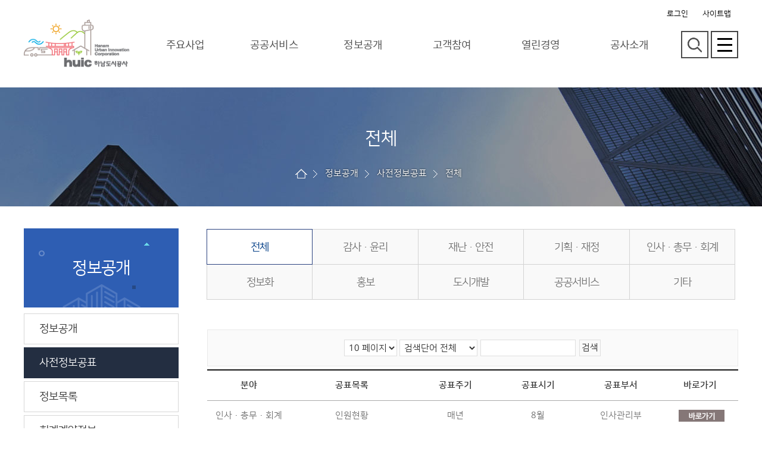

--- FILE ---
content_type: text/html;charset=utf-8
request_url: https://www.huic.co.kr/www/selectPublictWebList.do?key=249&publictCl=&pageUnit=10&searchCnd=all&searchKrwd=&pageIndex=6
body_size: 55787
content:
<!DOCTYPE html>
<html lang="ko">
<head>

  <meta http-equiv="X-UA-Compatible" content="IE=edge" />
  <meta name="viewport" content="width=device-width, initial-scale=1.0, maximum-scale=1.5, minimum-scale=1.0, user-scalable=yes" />
  <meta name="title" content="전체 - 하남도시공사" />
  <meta name="keywords" content="하남도시공사" />
  <meta name="description" content="하남도시공사" />

  <link rel="stylesheet" href="/common/css/font.css" />
  <link rel="stylesheet" type="text/css" href="/common/css/default.css" />
  <link rel="stylesheet" href="/site/www/css/sub.css?ver=251211" />

  <!--[if lt IE 9]><script src="../../common/js/html5.js"></script><![endif]-->

  <script src="/common/js/jquery-1.11.1.min.js"></script>
  <script src="/site/www/js/plugins.js"></script>
  <script src="/site/www/js/layout.js"></script>
  <script src="/site/www/js/sub.js"></script>
  <script src="/site/www/js/sub_layout.js"></script>
  <script src="/site/www/js/common.js"></script>
  <script src="/common/js/program.js"></script>
  <script src="/common/js/board.js"></script><!-- 게시판 페이지에서만 들어가게 해주세요 -->

  <title>전체 - 하남도시공사</title>
</head>

<body id="4" class="www page249">

  <script>
    
        if (document.location.protocol == 'http:') {
          document.location.href = document.location.href.replace('http:', 'https:');
        }

    </script>


  <div class="accessibility">
    <a href="#contents">본문 바로가기</a>
    <a href="#lnb">주메뉴 바로가기</a>
  </div>

  





<header id="header">
	<div class="wrap">
		<h1 class="logo">
			<a href="./index.do" class="logo_anchor">
				<span class="logo_text">huic 하남도시공사 - Hanam Urdan Innovation Corporation</span>
			</a>
		</h1>
		<div class="gnb">
			<ul class="gnb_list">
				
				<li class="gnb_item">
					<a href="/www/webLogin.do?key=160" class="gnb_anchor">로그인</a>
				</li>
					
					 
				<li class="gnb_item">
					<a href="./sub.do?key=161" class="gnb_anchor">사이트맵</a>
				</li>
			</ul>
		</div>
	</div>
	<div id="lnb" class="lnb">
		<div class="wrap">
			<div class="menu_show">
				<button type="button" class="menu_btn">주메뉴 열기</button>
			</div>
			<nav class="menu after pulldown init" >
				 <h2 class="skip">주메뉴</h2>
				 <div class="wrap">
					<div class="depth depth1">
						<ul class="depth_list depth1_list cut">
													<li class="depth_item depth1_item">
								<a href="/www/selectBbsNttList.do?bbsNo=48&key=255" target="_self"  class="depth_text depth1_text">주요사업</a>
									<div class="depth depth2">
										 <ul class="depth_list depth2_list">
											<li class="depth_item depth2_item clearfix">
												<a href="/www/selectBbsNttList.do?bbsNo=48&key=255"  target="_self"  class="depth_text depth2_text">주택건설사업</a>
											</li>
											<li class="depth_item depth2_item clearfix">
												<a href="/www/selectBbsNttList.do?bbsNo=47&key=256"  target="_self"  class="depth_text depth2_text">개발사업</a>
											</li>
											<li class="depth_item depth2_item clearfix">
												<a href="/www/selectBbsNttList.do?bbsNo=49&key=257"  target="_self"  class="depth_text depth2_text">공공건축사업</a>
											</li>
											<li class="depth_item depth2_item clearfix">
												<a href="https://www.huic.co.kr/startupcampus" title="새창" target="_blank"  class="depth_text depth2_text">하남스타트업 캠퍼스</a>
											</li>
										 </ul>
									</div>
							</li>
							<li class="depth_item depth1_item">
								<a href="/www/contents.do?key=261" target="_self"  class="depth_text depth1_text">공공서비스</a>
									<div class="depth depth2">
										 <ul class="depth_list depth2_list">
											<li class="depth_item depth2_item clearfix">
												<a href="/www/contents.do?key=261"  target="_self"  class="depth_text depth2_text">체육시설</a>
											</li>
											<li class="depth_item depth2_item clearfix">
												<a href="/www/selectMortuaryStatusWebList.do?key=321"  target="_self"  class="depth_text depth2_text">장사시설</a>
													 <div class="depth depth3">
														<ul class="depth_list">
																<li class="depth_item depth3_item">
																<a href="/www/contents.do?key=103"  target="_self"  class="depth_text depth3_text">마루공원 소개</a>
																</li>
																<li class="depth_item depth3_item">
																<a href="/www/contents.do?key=104"  target="_self"  class="depth_text depth3_text">장례식장 시설안내</a>
																</li>
																<li class="depth_item depth3_item">
																<a href="/www/contents.do?key=105"  target="_self"  class="depth_text depth3_text">장례식장 이용안내</a>
																</li>
																<li class="depth_item depth3_item">
																<a href="/www/contents.do?key=106"  target="_self"  class="depth_text depth3_text">봉안(납골)당 안내</a>
																</li>
																<li class="depth_item depth3_item">
																<a href="/www/contents.do?key=142"  target="_self"  class="depth_text depth3_text">오시는길</a>
																</li>
																<li class="depth_item depth3_item">
																<a href="/www/selectBbsNttList.do?bbsNo=17&amp;key=143"  target="_self"  class="depth_text depth3_text">자주하는질문</a>
																</li>
																<li class="depth_item depth3_item">
																<a href="/www/contents.do?key=306"  target="_self"  class="depth_text depth3_text">사이버추모관</a>
																</li>
																<li class="depth_item depth3_item">
																<a href="/www/selectMortuaryStatusWebList.do?key=321"  target="_self"  class="depth_text depth3_text">빈소현황</a>
																</li>
														</ul>
													 </div>
											</li>
											<li class="depth_item depth2_item clearfix">
												<a href="/www/contents.do?key=99"  target="_self"  class="depth_text depth2_text">주차시설</a>
													 <div class="depth depth3">
														<ul class="depth_list">
																<li class="depth_item depth3_item">
																<a href="/www/contents.do?key=99"  target="_self"  class="depth_text depth3_text">주차장사업</a>
																	<div class="depth depth4">
																		<ul class="depth4_list">
																					 <li class="depth4_item">
																						<a href="/www/contents.do?key=99"  target="_self"  class="depth_text depth4_text">주차장사업소개</a>
																					 </li>
																					 <li class="depth4_item">
																						<a href="/www/contents.do?key=100"  target="_self"  class="depth_text depth4_text">공영주차장</a>
																					 </li>
																					 <li class="depth4_item">
																						<a href="/www/contents.do?key=102"  target="_self"  class="depth_text depth4_text">거주자우선주차제</a>
																					 </li>
																		</ul>
																	</div>
																</li>
														</ul>
													 </div>
											</li>
											<li class="depth_item depth2_item clearfix">
												<a href="/www/contents.do?key=118"  target="_self"  class="depth_text depth2_text">전세임대</a>
													 <div class="depth depth3">
														<ul class="depth_list">
																<li class="depth_item depth3_item">
																<a href="/www/contents.do?key=118"  target="_self"  class="depth_text depth3_text">사업개요</a>
																</li>
																<li class="depth_item depth3_item">
																<a href="/www/contents.do?key=119"  target="_self"  class="depth_text depth3_text">지원대상및절차</a>
																</li>
																<li class="depth_item depth3_item">
																<a href="/www/contents.do?key=120"  target="_self"  class="depth_text depth3_text">지원규모</a>
																</li>
																<li class="depth_item depth3_item">
																<a href="/www/contents.do?key=121"  target="_self"  class="depth_text depth3_text">서식및질의응답</a>
																</li>
														</ul>
													 </div>
											</li>
										 </ul>
									</div>
							</li>
							<li class="depth_item depth1_item">
								<a href="/www/contents.do?key=292" target="_self"  class="depth_text depth1_text">정보공개</a>
									<div class="depth depth2">
										 <ul class="depth_list depth2_list">
											<li class="depth_item depth2_item clearfix">
												<a href="/www/contents.do?key=292"  target="_self"  class="depth_text depth2_text">정보공개</a>
													 <div class="depth depth3">
														<ul class="depth_list">
																<li class="depth_item depth3_item">
																<a href="/www/contents.do?key=292"  target="_self"  class="depth_text depth3_text">정보공개 청구 안내</a>
																</li>
																<li class="depth_item depth3_item">
																<a href="/www/contents.do?key=293"  target="_self"  class="depth_text depth3_text">정보공개 청구 절차 및 서식</a>
																</li>
																<li class="depth_item depth3_item">
																<a href="/www/contents.do?key=294"  target="_self"  class="depth_text depth3_text">불복구제절차 및 방법</a>
																</li>
																<li class="depth_item depth3_item">
																<a href="/www/contents.do?key=295"  target="_self"  class="depth_text depth3_text">비공개대상정보 세부기준</a>
																</li>
														</ul>
													 </div>
											</li>
											<li class="depth_item depth2_item clearfix">
												<a href="/www/selectPublictWebList.do?key=249"  target="_self"  class="depth_text depth2_text">사전정보공표</a>
													 <div class="depth depth3">
														<ul class="depth_list">
																<li class="depth_item depth3_item">
																<a href="/www/selectPublictWebList.do?key=249"  target="_self"  class="depth_text depth3_text">전체</a>
																</li>
																<li class="depth_item depth3_item">
																<a href="/www/selectPublictWebList.do?key=238&amp;publictCl=audit"  target="_self"  class="depth_text depth3_text">감사·윤리</a>
																</li>
																<li class="depth_item depth3_item">
																<a href="/www/selectPublictWebList.do?key=360&amp;publictCl=disaSafe"  target="_self"  class="depth_text depth3_text">재난·안전</a>
																</li>
																<li class="depth_item depth3_item">
																<a href="/www/selectPublictWebList.do?key=315&amp;publictCl=plnFnc"  target="_self"  class="depth_text depth3_text">기획·재정</a>
																</li>
																<li class="depth_item depth3_item">
																<a href="/www/selectPublictWebList.do?key=316&amp;publictCl=prsnGnrlAcnt"  target="_self"  class="depth_text depth3_text">인사·총무·회계</a>
																</li>
																<li class="depth_item depth3_item">
																<a href="/www/selectPublictWebList.do?key=239&amp;publictCl=infrm"  target="_self"  class="depth_text depth3_text">정보화</a>
																</li>
																<li class="depth_item depth3_item">
																<a href="/www/selectPublictWebList.do?key=240&amp;publictCl=pr"  target="_self"  class="depth_text depth3_text">홍보</a>
																</li>
																<li class="depth_item depth3_item">
																<a href="/www/selectPublictWebList.do?key=288&amp;publictCl=urbnDvlp"  target="_self"  class="depth_text depth3_text">도시개발</a>
																</li>
																<li class="depth_item depth3_item">
																<a href="/www/selectPublictWebList.do?key=289&amp;publictCl=pblcSrvc"  target="_self"  class="depth_text depth3_text">공공서비스</a>
																</li>
																<li class="depth_item depth3_item">
																<a href="/www/selectPublictWebList.do?key=242&amp;publictCl=etc"  target="_self"  class="depth_text depth3_text">기타</a>
																</li>
														</ul>
													 </div>
											</li>
											<li class="depth_item depth2_item clearfix">
												<a href="/www/selectBbsNttList.do?bbsNo=63&key=314"  target="_self"  class="depth_text depth2_text">정보목록</a>
											</li>
											<li class="depth_item depth2_item clearfix">
												<a href="/www/selectBbsNttList.do?bbsNo=14&key=69"  target="_self"  class="depth_text depth2_text">회계계약정보</a>
													 <div class="depth depth3">
														<ul class="depth_list">
																<li class="depth_item depth3_item">
																<a href="/www/selectBbsNttList.do?bbsNo=14&amp;key=69"  target="_self"  class="depth_text depth3_text">수의계약공개</a>
																</li>
																<li class="depth_item depth3_item">
																<a href="/www/selectBbsNttList.do?bbsNo=20&amp;key=236"  target="_self"  class="depth_text depth3_text">업무추진비 사용내역</a>
																</li>
																<li class="depth_item depth3_item">
																<a href="/www/contents.do?key=66"  target="_self"  class="depth_text depth3_text">발주계획</a>
																</li>
																<li class="depth_item depth3_item">
																<a href="/www/contents.do?key=195&amp;url=https://www.g2b.go.kr:8341/bp/bidPblancUrlSearchList.do?gigwanCode=Z003694&amp;cssStyle=&amp;upmugubun=3"  target="_self"  class="depth_text depth3_text">입찰공고</a>
																</li>
																<li class="depth_item depth3_item">
																<a href="/www/contents.do?key=196&amp;url=https://www.g2b.go.kr:8341/si/openbidrInfoUrlSearchList.do?gigwanCode=Z003694&amp;cssStyle=&amp;upmugubun=3"  target="_self"  class="depth_text depth3_text">개찰결과</a>
																</li>
																<li class="depth_item depth3_item">
																<a href="/www/contents.do?key=197&amp;url=https://www.g2b.go.kr:8067/contract/contListG.jsp?gCode=Z003694&amp;"  target="_self"  class="depth_text depth3_text">계약현황</a>
																</li>
																<li class="depth_item depth3_item">
																<a href="/www/contents.do?key=221&amp;url=https://www.g2b.go.kr:8341/pa/prsecAcptncUrlSearchList.do?gCode=Z003694&amp;cssStyle=3&amp;taskClCd=0"  target="_self"  class="depth_text depth3_text">검사현황</a>
																</li>
																<li class="depth_item depth3_item">
																<a href="/www/contents.do?key=222&amp;url=https://www.g2b.go.kr:8341/pp/pricPymntUrlSearchList.do?gCode=Z003694&amp;cssStyle=3&amp;taskClCd=0"  target="_self"  class="depth_text depth3_text">대가지급현황</a>
																</li>
														</ul>
													 </div>
											</li>
											<li class="depth_item depth2_item clearfix">
												<a href="/www/selectBbsNttList.do?bbsNo=59&key=296"  target="_self"  class="depth_text depth2_text">재무정보</a>
											</li>
											<li class="depth_item depth2_item clearfix">
												<a href="/www/contents.do?key=312"  target="_self"  class="depth_text depth2_text">ESG 채권</a>
													 <div class="depth depth3">
														<ul class="depth_list">
																<li class="depth_item depth3_item">
																<a href="/www/contents.do?key=312"  target="_self"  class="depth_text depth3_text">ESG 채권 발행현황</a>
																</li>
																<li class="depth_item depth3_item">
																<a href="/www/contents.do?key=313"  target="_self"  class="depth_text depth3_text">관리체계</a>
																</li>
														</ul>
													 </div>
											</li>
										 </ul>
									</div>
							</li>
							<li class="depth_item depth1_item">
								<a href="/www/contents.do?key=318" target="_self"  class="depth_text depth1_text">고객참여</a>
									<div class="depth depth2">
										 <ul class="depth_list depth2_list">
											<li class="depth_item depth2_item clearfix">
												<a href="/www/contents.do?key=318"  target="_self"  class="depth_text depth2_text">통합민원</a>
													 <div class="depth depth3">
														<ul class="depth_list">
																<li class="depth_item depth3_item">
																<a href="/www/contents.do?key=318"  target="_self"  class="depth_text depth3_text">민원신청</a>
																</li>
																<li class="depth_item depth3_item">
																<a href="/www/contents.do?key=319"  target="_self"  class="depth_text depth3_text">나의민원보기</a>
																</li>
														</ul>
													 </div>
											</li>
											<li class="depth_item depth2_item clearfix">
												<a href="/www/contents.do?key=83"  target="_self"  class="depth_text depth2_text">불법 전대·전매신고</a>
											</li>
											<li class="depth_item depth2_item clearfix">
												<a href="/www/contents.do?key=337"  target="_self"  class="depth_text depth2_text">안전보건 신고·제안제도</a>
											</li>
											<li class="depth_item depth2_item clearfix">
												<a href="/www/contents.do?key=145"  target="_self"  class="depth_text depth2_text">보상안내</a>
													 <div class="depth depth3">
														<ul class="depth_list">
																<li class="depth_item depth3_item">
																<a href="/www/contents.do?key=145"  target="_self"  class="depth_text depth3_text">보상절차</a>
																</li>
																<li class="depth_item depth3_item">
																<a href="/www/contents.do?key=146"  target="_self"  class="depth_text depth3_text">보상종류</a>
																</li>
																<li class="depth_item depth3_item">
																<a href="/www/selectBbsNttList.do?bbsNo=6&amp;key=153"  target="_self"  class="depth_text depth3_text">보상구비서류</a>
																	<div class="depth depth4">
																		<ul class="depth4_list">
																		</ul>
																	</div>
																</li>
																<li class="depth_item depth3_item">
																<a href="/www/contents.do?key=148"  target="_self"  class="depth_text depth3_text">생활권보상대책</a>
																</li>
																<li class="depth_item depth3_item">
																<a href="/www/contents.do?key=149"  target="_self"  class="depth_text depth3_text">영농보상등</a>
																</li>
																<li class="depth_item depth3_item">
																<a href="/www/contents.do?key=150"  target="_self"  class="depth_text depth3_text">권리구제절차</a>
																</li>
																<li class="depth_item depth3_item">
																<a href="/www/contents.do?key=151"  target="_self"  class="depth_text depth3_text">세제안내</a>
																</li>
														</ul>
													 </div>
											</li>
										 </ul>
									</div>
							</li>
							<li class="depth_item depth1_item">
								<a href="/www/contents.do?key=275" target="_self"  class="depth_text depth1_text">열린경영</a>
									<div class="depth depth2">
										 <ul class="depth_list depth2_list">
											<li class="depth_item depth2_item clearfix">
												<a href="/www/contents.do?key=275"  target="_self"  class="depth_text depth2_text">경영공시</a>
											</li>
											<li class="depth_item depth2_item clearfix">
												<a href="/www/contents.do?key=44"  target="_self"  class="depth_text depth2_text">녹색경영</a>
											</li>
											<li class="depth_item depth2_item clearfix">
												<a href="/www/contents.do?key=87"  target="_self"  class="depth_text depth2_text">고객서비스헌장</a>
													 <div class="depth depth3">
														<ul class="depth_list">
																<li class="depth_item depth3_item">
																<a href="/www/contents.do?key=87"  target="_self"  class="depth_text depth3_text">고객서비스헌장본문</a>
																</li>
																<li class="depth_item depth3_item">
																<a href="/www/contents.do?key=107"  target="_self"  class="depth_text depth3_text">고객서비스이행기준</a>
																	<div class="depth depth4">
																		<ul class="depth4_list">
																					 <li class="depth4_item">
																						<a href="/www/contents.do?key=107"  target="_self"  class="depth_text depth4_text">우리의 사명과 고객의 정의</a>
																					 </li>
																					 <li class="depth4_item">
																						<a href="/www/contents.do?key=108"  target="_self"  class="depth_text depth4_text">고객만족 서비스기본수칙</a>
																					 </li>
																					 <li class="depth4_item">
																						<a href="/www/contents.do?key=109"  target="_self"  class="depth_text depth4_text">부분별 서비스 기준 및 내용</a>
																					 </li>
																		</ul>
																	</div>
																</li>
														</ul>
													 </div>
											</li>
											<li class="depth_item depth2_item clearfix">
												<a href="/www/contents.do?key=362"  target="_self"  class="depth_text depth2_text">윤리경영</a>
													 <div class="depth depth3">
														<ul class="depth_list">
																<li class="depth_item depth3_item">
																<a href="/www/contents.do?key=362"  target="_self"  class="depth_text depth3_text">윤리경영 추진체계</a>
																</li>
																<li class="depth_item depth3_item">
																<a href="/www/contents.do?key=363"  target="_self"  class="depth_text depth3_text">윤리규정</a>
																</li>
																<li class="depth_item depth3_item">
																<a href="/www/contents.do?key=364"  target="_self"  class="depth_text depth3_text">윤리경영 추진실적</a>
																</li>
																<li class="depth_item depth3_item">
																<a href="/www/contents.do?key=324"  target="_self"  class="depth_text depth3_text">청렴도 자가진단</a>
																</li>
																<li class="depth_item depth3_item">
																<a href="/www/contents.do?key=309"  target="_self"  class="depth_text depth3_text">부조리 신고센터</a>
																</li>
														</ul>
													 </div>
											</li>
											<li class="depth_item depth2_item clearfix">
												<a href="/www/contents.do?key=302"  target="_self"  class="depth_text depth2_text">인권경영</a>
													 <div class="depth depth3">
														<ul class="depth_list">
																<li class="depth_item depth3_item">
																<a href="/www/contents.do?key=302"  target="_self"  class="depth_text depth3_text">인권경영헌장</a>
																</li>
																<li class="depth_item depth3_item">
																<a href="/www/contents.do?key=303"  target="_self"  class="depth_text depth3_text">인권경영규정</a>
																</li>
																<li class="depth_item depth3_item">
																<a href="/www/selectBbsNttList.do?bbsNo=61&amp;key=304"  target="_self"  class="depth_text depth3_text">인권경영 추진실적</a>
																</li>
																<li class="depth_item depth3_item">
																<a href="/www/contents.do?key=305"  target="_self"  class="depth_text depth3_text">인권침해 신고센터</a>
																</li>
														</ul>
													 </div>
											</li>
											<li class="depth_item depth2_item clearfix">
												<a href="/www/contents.do?key=352"  target="_self"  class="depth_text depth2_text">사회공헌</a>
													 <div class="depth depth3">
														<ul class="depth_list">
																<li class="depth_item depth3_item">
																<a href="/www/contents.do?key=352"  target="_self"  class="depth_text depth3_text">기부금 후원현황</a>
																	<div class="depth depth4">
																		<ul class="depth4_list">
																					 <li class="depth4_item">
																						<a href="/www/contents.do?key=352"  target="_self"  class="depth_text depth4_text">2023년</a>
																					 </li>
																					 <li class="depth4_item">
																						<a href="/www/contents.do?key=346"  target="_self"  class="depth_text depth4_text">2022년</a>
																					 </li>
																					 <li class="depth4_item">
																						<a href="/www/contents.do?key=345"  target="_self"  class="depth_text depth4_text">2021년</a>
																					 </li>
																					 <li class="depth4_item">
																						<a href="/www/contents.do?key=285"  target="_self"  class="depth_text depth4_text">2020년</a>
																					 </li>
																					 <li class="depth4_item">
																						<a href="/www/contents.do?key=284"  target="_self"  class="depth_text depth4_text">2019년</a>
																					 </li>
																		</ul>
																	</div>
																</li>
																<li class="depth_item depth3_item">
																<a href="/www/selectBbsNttList.do?bbsNo=55&amp;key=276"  target="_self"  class="depth_text depth3_text">HUIC 사회공헌 활동</a>
																</li>
														</ul>
													 </div>
											</li>
											<li class="depth_item depth2_item clearfix">
												<a href="/www/contents.do?key=308"  target="_self"  class="depth_text depth2_text">안전경영</a>
													 <div class="depth depth3">
														<ul class="depth_list">
																<li class="depth_item depth3_item">
																<a href="/www/contents.do?key=308"  target="_self"  class="depth_text depth3_text">안전보건 경영방침 및 안전보건 경영목표</a>
																</li>
																<li class="depth_item depth3_item">
																<a href="/www/contents.do?key=298"  target="_self"  class="depth_text depth3_text">작업중지 신고하기</a>
																</li>
														</ul>
													 </div>
											</li>
											<li class="depth_item depth2_item clearfix">
												<a href="/www/contents.do?key=327"  target="_self"  class="depth_text depth2_text">ESG경영</a>
													 <div class="depth depth3">
														<ul class="depth_list">
																<li class="depth_item depth3_item">
																<a href="/www/contents.do?key=327"  target="_self"  class="depth_text depth3_text">추진방향</a>
																</li>
																<li class="depth_item depth3_item">
																<a href="/www/contents.do?key=330"  target="_self"  class="depth_text depth3_text">전략과제</a>
																</li>
																<li class="depth_item depth3_item">
																<a href="/www/contents.do?key=354"  target="_self"  class="depth_text depth3_text">추진성과</a>
																	<div class="depth depth4">
																		<ul class="depth4_list">
																					 <li class="depth4_item">
																						<a href="/www/contents.do?key=354"  target="_self"  class="depth_text depth4_text">2023년</a>
																					 </li>
																					 <li class="depth4_item">
																						<a href="/www/contents.do?key=353"  target="_self"  class="depth_text depth4_text">2022년</a>
																					 </li>
																		</ul>
																	</div>
																</li>
														</ul>
													 </div>
											</li>
											<li class="depth_item depth2_item clearfix">
												<a href="/www/contents.do?key=356"  target="_self"  class="depth_text depth2_text">기관 보유시설 개방</a>
													 <div class="depth depth3">
														<ul class="depth_list">
																<li class="depth_item depth3_item">
																<a href="/www/contents.do?key=356"  target="_self"  class="depth_text depth3_text">하남도시공사 본사 대회의실</a>
																</li>
																<li class="depth_item depth3_item">
																<a href="/www/contents.do?key=357"  target="_self"  class="depth_text depth3_text">전기차 충전소</a>
																</li>
														</ul>
													 </div>
											</li>
										 </ul>
									</div>
							</li>
							<li class="depth_item depth1_item">
								<a href="/www/contents.do?key=74" target="_self"  class="depth_text depth1_text">공사소개</a>
									<div class="depth depth2">
										 <ul class="depth_list depth2_list">
											<li class="depth_item depth2_item clearfix">
												<a href="/www/contents.do?key=74"  target="_self"  class="depth_text depth2_text">CEO인사말</a>
											</li>
											<li class="depth_item depth2_item clearfix">
												<a href="/www/contents.do?key=91"  target="_self"  class="depth_text depth2_text">일반현황</a>
													 <div class="depth depth3">
														<ul class="depth_list">
																<li class="depth_item depth3_item">
																<a href="/www/contents.do?key=91"  target="_self"  class="depth_text depth3_text">설립개요</a>
																</li>
																<li class="depth_item depth3_item">
																<a href="/www/contents.do?key=339"  target="_self"  class="depth_text depth3_text">연혁</a>
																	<div class="depth depth4">
																		<ul class="depth4_list">
																					 <li class="depth4_item">
																						<a href="/www/contents.do?key=339"  target="_self"  class="depth_text depth4_text">2024 ~ 2020</a>
																					 </li>
																					 <li class="depth4_item">
																						<a href="/www/contents.do?key=340"  target="_self"  class="depth_text depth4_text">2019 ~ 2015</a>
																					 </li>
																					 <li class="depth4_item">
																						<a href="/www/contents.do?key=341"  target="_self"  class="depth_text depth4_text">2014 ~ 2010</a>
																					 </li>
																					 <li class="depth4_item">
																						<a href="/www/contents.do?key=342"  target="_self"  class="depth_text depth4_text">2009 ~ 2005</a>
																					 </li>
																					 <li class="depth4_item">
																						<a href="/www/contents.do?key=343"  target="_self"  class="depth_text depth4_text">2004 ~ 2000</a>
																					 </li>
																		</ul>
																	</div>
																</li>
																<li class="depth_item depth3_item">
																<a href="/www/contents.do?key=93"  target="_self"  class="depth_text depth3_text">사업범위</a>
																</li>
														</ul>
													 </div>
											</li>
											<li class="depth_item depth2_item clearfix">
												<a href="/www/selectEmplWebList.do?key=76"  target="_self"  class="depth_text depth2_text">조직 및 업무</a>
											</li>
											<li class="depth_item depth2_item clearfix">
												<a href="/www/contents.do?key=77"  target="_self"  class="depth_text depth2_text">미션 및 비젼</a>
											</li>
											<li class="depth_item depth2_item clearfix">
												<a href="/www/contents.do?key=78"  target="_self"  class="depth_text depth2_text">개인정보처리방침</a>
											</li>
											<li class="depth_item depth2_item clearfix">
												<a href="/www/selectBbsNttList.do?bbsNo=36&key=94"  target="_self"  class="depth_text depth2_text">알림마당</a>
													 <div class="depth depth3">
														<ul class="depth_list">
																<li class="depth_item depth3_item">
																<a href="/www/selectBbsNttList.do?bbsNo=36&amp;key=94"  target="_self"  class="depth_text depth3_text">공지사항</a>
																</li>
																<li class="depth_item depth3_item">
																<a href="/www/selectBbsNttList.do?bbsNo=2&amp;key=98"  target="_self"  class="depth_text depth3_text">채용공고</a>
																</li>
																<li class="depth_item depth3_item">
																<a href="/www/selectBbsNttList.do?bbsNo=66&amp;key=338"  target="_self"  class="depth_text depth3_text">이슈톡톡</a>
																</li>
														</ul>
													 </div>
											</li>
											<li class="depth_item depth2_item clearfix">
												<a href="/www/contents.do?key=80"  target="_self"  class="depth_text depth2_text">CI소개</a>
											</li>
											<li class="depth_item depth2_item clearfix">
												<a href="/www/contents.do?key=81"  target="_self"  class="depth_text depth2_text">찾아오시는길</a>
											</li>
										 </ul>
									</div>
							</li>
						</ul>
					</div>
				 </div>
			</nav>
			<div class="menu_hide">
				<button type="button" class="menu_btn">주메뉴 닫기</button>
			</div>
		</div>
	</div>
	<div class="search_box">
		<div class="wrap">
			<button class="search_open">검색영역 열기</button>
			<div class="search">
				<div class="search_wrap">
					<form name="searchForm" class="searchForm" id="searchForm" method="get" action="./searchList.do" onsubmit="return searchSubmit(this)">
						<input type="hidden" name="key" value="203"/>
						<input type="hidden" name="type" id="type" value="all"/>
						<input type="text" name="search" title="검색어 입력" placeholder="검색어를 입력하세요." class="search_text"/>
						<input type="submit" value="검색" class="search_btn"/>
						<button type="button" class="search_close">검색영역 닫기</button>
					</form>
				</div>
			</div>
		</div>
	</div>
	<div class="sitemap">
		<div class="wrap">
			<a href="/www/sitemap.do?key=161" class="sitemap_anchor"><span class="skip">사이트맵</span></a>
		</div>
	</div>
</header>

<div id="container">
    <div class="wrap clearfix">

      

<div id="side" class="side">
	 <div class="side_title">
	 	<span class="side_subject">정보공개</span>
	</div>
	<div class="side_menu">
		<nav class="menu init">
			<h2 class="skip">서브메뉴</h2>
			<div class="depth depth1">
				<ul class="depth_list depth1_list">
						<li class="depth_item depth1_item "> <!-- 2차메뉴 있으면 has 클래스 부여 -->
							<a href="/www/contents.do?key=292" target="_self" class="depth_text depth1_text">정보공개</a>
						</li>
						<li class="depth_item depth1_item active"> <!-- 2차메뉴 있으면 has 클래스 부여 -->
							<a href="/www/selectPublictWebList.do?key=249" target="_self" class="depth_text depth1_text">사전정보공표</a>
						</li>
						<li class="depth_item depth1_item "> <!-- 2차메뉴 있으면 has 클래스 부여 -->
							<a href="/www/selectBbsNttList.do?bbsNo=63&key=314" target="_self" class="depth_text depth1_text">정보목록</a>
						</li>
						<li class="depth_item depth1_item "> <!-- 2차메뉴 있으면 has 클래스 부여 -->
							<a href="/www/selectBbsNttList.do?bbsNo=14&key=69" target="_self" class="depth_text depth1_text">회계계약정보</a>
								
						</li>
						<li class="depth_item depth1_item "> <!-- 2차메뉴 있으면 has 클래스 부여 -->
							<a href="/www/selectBbsNttList.do?bbsNo=59&key=296" target="_self" class="depth_text depth1_text">재무정보</a>
						</li>
						<li class="depth_item depth1_item "> <!-- 2차메뉴 있으면 has 클래스 부여 -->
							<a href="/www/contents.do?key=312" target="_self" class="depth_text depth1_text">ESG 채권</a>
						</li>
				</ul>
			</div>
		</nav>
	</div>
</div>
<main class="colgroup">
        <article>
          <header class="sub_head">
            <h2 class="sub_title">전체</h2>
            <ul class="sub_path">
              <li class="path_item home">
                <a href="./index.do" >홈</a>
              </li>
              <li class="path_item">
                  <a href="javascript:void(0);">정보공개</a>
                </li>
              <li class="path_item">
                  <a href="javascript:void(0);">사전정보공표</a>
                </li>
              <li class="path_item">
                  <a href="javascript:void(0);">전체</a>
                </li>
              </ul>
            <div class="tab_menu">
              
                <button>전체</button>
                <ul class="clearfix">
                  <li
                       class="on" 
                      ><a href="/www/selectPublictWebList.do?key=249" target="_self"
                        >전체</a>
                    </li>
                  <li
                      
                      ><a href="/www/selectPublictWebList.do?key=238&publictCl=audit" target="_self"
                        >감사·윤리</a>
                    </li>
                  <li
                      
                      ><a href="/www/selectPublictWebList.do?key=360&publictCl=disaSafe" target="_self"
                        >재난·안전</a>
                    </li>
                  <li
                      
                      ><a href="/www/selectPublictWebList.do?key=315&publictCl=plnFnc" target="_self"
                        >기획·재정</a>
                    </li>
                  <li
                      
                      ><a href="/www/selectPublictWebList.do?key=316&publictCl=prsnGnrlAcnt" target="_self"
                        >인사·총무·회계</a>
                    </li>
                  <li
                      
                      ><a href="/www/selectPublictWebList.do?key=239&publictCl=infrm" target="_self"
                        >정보화</a>
                    </li>
                  <li
                      
                      ><a href="/www/selectPublictWebList.do?key=240&publictCl=pr" target="_self"
                        >홍보</a>
                    </li>
                  <li
                      
                      ><a href="/www/selectPublictWebList.do?key=288&publictCl=urbnDvlp" target="_self"
                        >도시개발</a>
                    </li>
                  <li
                      
                      ><a href="/www/selectPublictWebList.do?key=289&publictCl=pblcSrvc" target="_self"
                        >공공서비스</a>
                    </li>
                  <li
                      
                      ><a href="/www/selectPublictWebList.do?key=242&publictCl=etc" target="_self"
                        >기타</a>
                    </li>
                  </ul>
              </div>
            </header>

          <div id="contents" class="cts249">
            <h2 class="mtp50 skip">전체</h2>

	<!--
	
	-->
	<div class="bbs_search">
		<form id="publictVO" name="publictVOForm" action="/www/selectPublictWebList.do;jsessionid=355272AC8DCE2480965ADE92556AAA77?key=249&amp;publictCl=&amp;pageUnit=10&amp;searchCnd=all&amp;searchKrwd=&amp;pageIndex=6" method="get">
			
			<input id="publictCl" name="publictCl" type="hidden" value=""/>
			<input type="hidden" name="key" value="249" />
			<label class="skip" style="display:none;" for="pageUnit">페이지 단위</label>
			<select id="pageUnit" name="pageUnit">
				<option value="10" selected="selected">10 페이지</option>
				<option value="20">20 페이지</option>
				<option value="30">30 페이지</option>
				<option value="40">40 페이지</option>
				<option value="50">50 페이지</option>
			</select>
			<label class="skip" style="display:none;" for="searchCnd">검색단어 카테고리</label>
			<select id="searchCnd" name="searchCnd">
				<option value="all" selected="selected">검색단어 전체</option>
				<option value="publictList">공표목록</option>
				<option value="publictCn">공표내용</option>
				<option value="publictDept">공표기관 및 부서</option>
			</select>
			<input id="searchKrwd" name="searchKrwd" class="txt" type="text" value=""/>
			<label class="skip" style="display:none;" for="searchKrwd">검색어 입력</label>

			<span class="button black"><input type="submit" value="검색" /></span>

		</form>
	</div>
	
	<table class="bbs_default list" data-rwdb="yes">
		<caption>사전정보공표 - 전체 - 분야, 공표목록, 공표주기, 공표시기, 공표부서, 바로가기</caption>
		<colgroup>
			<col style="width:10%" />
			<col style="width:15%" />
			
			<col style="width:10%" />
			<col style="width:10%" />
			
			<col style="width:10%" />
			<col style="width:5%" />
		</colgroup>
		<thead>
		<tr>
			<th scope="col">분야</th>
			<th scope="col">공표목록</th>
			
			<th scope="col">공표주기</th>
			<th scope="col">공표시기</th>
			
			<th scope="col">공표부서</th>
			<th scope="col" class="last">바로가기</th>
		</tr>
		</thead>
		<tbody>
	
    
      
      
      
			
	  	     
      
      
      
      
      
      
    
		<tr>
      <!-- pblctClKr : 인사·총무·회계 -->
			<td>인사·총무·회계</td>
			<td class="txt_lf">인원현황</td>
			
			<td>매년</td>
			<td>8월</td>
			
			<td>인사관리부</td>
			<td class="last">
				
				
				
				
				<a href="https://www.huic.co.kr/www/selectPublictCntntsWebView.do?key=249&publictCntntsNo=48" target="_blank" 
					 title="새창"
					 ><img src="/site/www/images/contents/go_btn.gif" alt="바로가기" /></a>
				
			</td>
		</tr>
	
    
      
      
      
			
	  	     
      
      
      
      
      
      
    
		<tr>
      <!-- pblctClKr : 인사·총무·회계 -->
			<td>인사·총무·회계</td>
			<td class="txt_lf">신규채용현황</td>
			
			<td>매년</td>
			<td>8월</td>
			
			<td>인사관리부</td>
			<td class="last">
				
				
				
				
				<a href="https://www.huic.co.kr/www/selectPublictCntntsWebView.do?key=249&publictCntntsNo=49" target="_blank" 
					 title="새창"
					 ><img src="/site/www/images/contents/go_btn.gif" alt="바로가기" /></a>
				
			</td>
		</tr>
	
    
      
      
      
			
	  	     
      
      
      
      
      
      
    
		<tr>
      <!-- pblctClKr : 인사·총무·회계 -->
			<td>인사·총무·회계</td>
			<td class="txt_lf">정규직전환 현황</td>
			
			<td>매년</td>
			<td>8월</td>
			
			<td>인사관리부</td>
			<td class="last">
				
				
				
				
				<a href="https://www.huic.co.kr/www/selectPublictCntntsWebView.do?key=249&publictCntntsNo=50" target="_blank" 
					 title="새창"
					 ><img src="/site/www/images/contents/go_btn.gif" alt="바로가기" /></a>
				
			</td>
		</tr>
	
    
      
      
      
			
	  	     
      
      
      
      
      
      
    
		<tr>
      <!-- pblctClKr : 인사·총무·회계 -->
			<td>인사·총무·회계</td>
			<td class="txt_lf">유연근무 현황</td>
			
			<td>매년</td>
			<td>8월</td>
			
			<td>인사관리부</td>
			<td class="last">
				
				
				
				
				<a href="https://www.huic.co.kr/www/selectPublictCntntsWebView.do?key=249&publictCntntsNo=51" target="_blank" 
					 title="새창"
					 ><img src="/site/www/images/contents/go_btn.gif" alt="바로가기" /></a>
				
			</td>
		</tr>
	
    
      
      
      
			
	  	     
      
      
      
      
      
      
    
		<tr>
      <!-- pblctClKr : 인사·총무·회계 -->
			<td>인사·총무·회계</td>
			<td class="txt_lf">육아휴직 현황</td>
			
			<td>매년</td>
			<td>8월</td>
			
			<td>인사관리부</td>
			<td class="last">
				
				
				
				
				<a href="https://www.huic.co.kr/www/selectPublictCntntsWebView.do?key=249&publictCntntsNo=52" target="_blank" 
					 title="새창"
					 ><img src="/site/www/images/contents/go_btn.gif" alt="바로가기" /></a>
				
			</td>
		</tr>
	
    
      
      
      
			
	  	     
      
      
      
      
      
      
    
		<tr>
      <!-- pblctClKr : 인사·총무·회계 -->
			<td>인사·총무·회계</td>
			<td class="txt_lf">임원연봉 현황</td>
			
			<td>매년</td>
			<td>8월</td>
			
			<td>인사관리부</td>
			<td class="last">
				
				
				
				
				<a href="https://www.huic.co.kr/www/selectPublictCntntsWebView.do?key=249&publictCntntsNo=54" target="_blank" 
					 title="새창"
					 ><img src="/site/www/images/contents/go_btn.gif" alt="바로가기" /></a>
				
			</td>
		</tr>
	
    
      
      
      
			
	  	     
      
      
      
      
      
      
    
		<tr>
      <!-- pblctClKr : 인사·총무·회계 -->
			<td>인사·총무·회계</td>
			<td class="txt_lf">임원국외출장현황</td>
			
			<td>매년</td>
			<td>8월</td>
			
			<td>인사관리부</td>
			<td class="last">
				
				
				
				
				<a href="https://www.huic.co.kr/www/selectPublictCntntsWebView.do?key=249&publictCntntsNo=55" target="_blank" 
					 title="새창"
					 ><img src="/site/www/images/contents/go_btn.gif" alt="바로가기" /></a>
				
			</td>
		</tr>
	
    
      
      
      
			
	  	     
      
      
      
      
      
      
    
		<tr>
      <!-- pblctClKr : 인사·총무·회계 -->
			<td>인사·총무·회계</td>
			<td class="txt_lf">분야별 직원현황</td>
			
			<td>매년</td>
			<td>8월</td>
			
			<td>인사관리부</td>
			<td class="last">
				
				
				
				
				<a href="https://www.huic.co.kr/www/selectPublictCntntsWebView.do?key=249&publictCntntsNo=56" target="_blank" 
					 title="새창"
					 ><img src="/site/www/images/contents/go_btn.gif" alt="바로가기" /></a>
				
			</td>
		</tr>
	
    
      
      
      
			
	  	     
      
      
      
      
      
      
    
		<tr>
      <!-- pblctClKr : 인사·총무·회계 -->
			<td>인사·총무·회계</td>
			<td class="txt_lf">직급별 직원현황</td>
			
			<td>매년</td>
			<td>8월</td>
			
			<td>인사관리부</td>
			<td class="last">
				
				
				
				
				<a href="https://www.huic.co.kr/www/selectPublictCntntsWebView.do?key=249&publictCntntsNo=57" target="_blank" 
					 title="새창"
					 ><img src="/site/www/images/contents/go_btn.gif" alt="바로가기" /></a>
				
			</td>
		</tr>
	
    
      
      
      
			
	  	     
      
      
      
      
      
      
    
		<tr>
      <!-- pblctClKr : 인사·총무·회계 -->
			<td>인사·총무·회계</td>
			<td class="txt_lf">직원 평균 임금 현황</td>
			
			<td>매년</td>
			<td>8월</td>
			
			<td>인사관리부</td>
			<td class="last">
				
				
				
				
				<a href="https://www.huic.co.kr/www/selectPublictCntntsWebView.do?key=249&publictCntntsNo=53" target="_blank" 
					 title="새창"
					 ><img src="/site/www/images/contents/go_btn.gif" alt="바로가기" /></a>
				
			</td>
		</tr>
	
	
	</table>
	
	<div class="page pagination">
		<a href="./selectPublictWebList.do?key=249&amp;publictCl=&amp;pageUnit=10&amp;searchCnd=all&amp;searchKrwd=&amp;pageIndex=1" class="prevEnd" title="처음 페이지로"><img src="/common/images/board/btn_prev1.gif" width="28" height="28" alt="처음" /></a>&#160;<a href="./selectPublictWebList.do?key=249&amp;publictCl=&amp;pageUnit=10&amp;searchCnd=all&amp;searchKrwd=&amp;pageIndex=1" class="prev" title="이전 1페이지 이동"><img src="/common/images/board/btn_prev2.gif" width="28" height="28" alt="이전" /></a><span>&#160;<a href="./selectPublictWebList.do?key=249&amp;publictCl=&amp;pageUnit=10&amp;searchCnd=all&amp;searchKrwd=&amp;pageIndex=1" title="현재 1페이지">1</a>&#160;<a href="./selectPublictWebList.do?key=249&amp;publictCl=&amp;pageUnit=10&amp;searchCnd=all&amp;searchKrwd=&amp;pageIndex=2" title="현재 2페이지">2</a>&#160;<a href="./selectPublictWebList.do?key=249&amp;publictCl=&amp;pageUnit=10&amp;searchCnd=all&amp;searchKrwd=&amp;pageIndex=3" title="현재 3페이지">3</a>&#160;<a href="./selectPublictWebList.do?key=249&amp;publictCl=&amp;pageUnit=10&amp;searchCnd=all&amp;searchKrwd=&amp;pageIndex=4" title="현재 4페이지">4</a>&#160;<a href="./selectPublictWebList.do?key=249&amp;publictCl=&amp;pageUnit=10&amp;searchCnd=all&amp;searchKrwd=&amp;pageIndex=5" title="현재 5페이지">5</a>&#160;<strong>6</strong>&#160;<a href="./selectPublictWebList.do?key=249&amp;publictCl=&amp;pageUnit=10&amp;searchCnd=all&amp;searchKrwd=&amp;pageIndex=7" title="현재 7페이지">7</a>&#160;<a href="./selectPublictWebList.do?key=249&amp;publictCl=&amp;pageUnit=10&amp;searchCnd=all&amp;searchKrwd=&amp;pageIndex=8" title="현재 8페이지">8</a>&#160;<a href="./selectPublictWebList.do?key=249&amp;publictCl=&amp;pageUnit=10&amp;searchCnd=all&amp;searchKrwd=&amp;pageIndex=9" title="현재 9페이지">9</a>&#160;<a href="./selectPublictWebList.do?key=249&amp;publictCl=&amp;pageUnit=10&amp;searchCnd=all&amp;searchKrwd=&amp;pageIndex=10" title="현재 10페이지">10</a>&#160;</span><a href="./selectPublictWebList.do?key=249&amp;publictCl=&amp;pageUnit=10&amp;searchCnd=all&amp;searchKrwd=&amp;pageIndex=11" class="next" title="다음 11페이지 이동"><img src="/common/images/board/btn_next2.gif" width="28" height="28" alt="다음" /></a>&#160;<a href="./selectPublictWebList.do?key=249&amp;publictCl=&amp;pageUnit=10&amp;searchCnd=all&amp;searchKrwd=&amp;pageIndex=15" class="nextEnd" title="끝 페이지로"><img src="/common/images/board/btn_next1.gif" width="28" height="28" alt="끝" /></a>&#160;

	</div></div>
			
			<!--
          <footer class="satisfaction">
		  	<!--
            <h3 class="skip">담당자 정보</h3>
            <div class="manager_info clearfix">
              <h3 class="skip">담당자 정보</h3>
              <ul class="clearfix">
                <li><span>담당부서</span> 안전총무부</li>
                <li><span>담당자</span>이지민</li>
                <li><span>전화번호</span> 031-790-9531</li>
                <!-- <li><span>최종수정일</span>2020.04.13</li> --
              </ul>
            </div> 

            <h3 class="skip">콘텐츠 만족도 조사</h3>
            <div class="satisfaction_list clearfix">
              <p class="question">이 페이지에서 제공하는 정보에 대하여 어느 정도 만족하셨습니까?</p>
              <form method="post" name="cntntsEvalHist" id="cntntsEvalHist" action="/sym/sit/cem/addContentsEvalHist.do" onsubmit="return fn_validateCntntsEvalHist(this);">
                <input type="hidden" name="cntntsEvlNo" id="cntntsEvlNo" value="0"/>
                <input type="hidden" name="menuNo" id="menuNo" value="249"/>
                <fieldset>
                  <legend>만족도 조사</legend>
                  <div class="input_radio">
                    <input type="radio" name="cntntsEvlSe" id="value5" value="VERY_SATSFC" /><label for="value5">매우만족</label>
                    <input type="radio" name="cntntsEvlSe" id="value4" value="SATSFC" /><label for="value4">만족</label>
                    <input type="radio" name="cntntsEvlSe" id="value3" value="NRMLTY" /><label for="value3">보통</label>
                    <input type="radio" name="cntntsEvlSe" id="value2" value="DSCNTT" /><label for="value2">불만족</label>
                    <input type="radio" name="cntntsEvlSe" id="value1" value="VERY_DSCNTT" /><label for="value1">매우불만족</label>
                  </div>
                  <div class="opinion">
                    <input type="text" id="cntntsOpinionCn" name="cntntsOpinionCn" title="의견을 입력해주세요" placeholder="의견을 입력해 주세요" />
                    <input type="submit" value="의견등록" />
                  </div>
                </fieldset>
              </form>
            </div>
          </footer> -->
        </article>
      </main>
    </div>
  </div>

  <footer id="footer">
    <div class="wrap">

      <div class="footer_nav">
		<ul class="nav_list">
			<li class="nav_item">
				<a href="./contents.do?key=78" class="nav_anchor n1">개인정보처리방침</a>
			</li>
			<li class="nav_item">
				<a href="/www/contents.do?key=226" class="nav_anchor n2">영상정보처리기기 운영·관리 방침</a>
			</li>
			<li class="nav_item">
				<a href="/www/contents.do?key=205" class="nav_anchor n2">이메일무단수집거부</a>
			</li>
			<!--
			<li class="nav_item">
				<a href="./selectBbsNttList.do?bbsNo=30&key=194" class="nav_anchor n3">홈페이지개선요구</a>
			</li> -->
		</ul>
      </div>

      <div class="footer_info">
        <address>
          <span>[12942] 경기도 하남시 하남유니온로 120, 6층(신장동)</span>
          <span>TEL. 031)790-9500</span>
          <span>FAX. 031)790-9599</span>
        </address>
        <p class="copy">Copyright (c) 2020 Hanam Urban Innovation Corporation. All Rights reserved.</p>
      </div>

		<div class="footer_utility">
			<div class="top_box">
				<ul class="sns_panel">
					<li class="sns_item youtube"><a href="https://www.youtube.com/@huic_hanam" target="_blank" title="새창" class="sns_link">유튜브</a></li>
					<li class="sns_item Instagram"><a href="https://www.instagram.com/huic_hanam/" target="_blank" title="새창" class="sns_link">인스타그램</a></li>
					<li class="sns_item blog"><a href="https://blog.naver.com/huic2019" target="_blank" title="새창" class="sns_link">블로그</a></li>
				</ul>
			</div>
			<div class="bottom_box">
				<div class="wa_mark">
					<a href="http://www.webwatch.or.kr/Situation/WA_Situation.html?MenuCD=110" target="_blank" title="새창" class="site_text"><img src="/site/www/images/common/wa_mark.png" alt="과학기술정보통신부 WEB / WEB 접근성"></a>
				</div>
				<div class="site">
					<button type="button" class="site_btn" title="하위메뉴열기">패밀리사이트 바로가기</button>
					<ul class="clearfix site_panel">
						<li class="site_item"><a href="https://www.hanam.go.kr/www/index.do" target="_blank" title="새창" class="site_text">하남시청</a></li>
						<li class="site_item"><a href="https://www.hnart.or.kr" target="_blank" title="새창" class="site_text">하남 문화재단</a></li>
						<li class="site_item"><a href="http://www.hanamrehab.or.kr/front/main/main.php" target="_blank" title="새창" class="site_text">하남 장애인복지관</a></li>
						<li class="site_item"><a href="http://hanament.com/main/main.php" target="_blank" title="새창" class="site_text">하남 기업인협의회</a></li>
						<li class="site_item"><a href="http://www.holthanam.or.kr" target="_blank" title="새창" class="site_text">하남시 종합사회복지관</a></li>
						<li class="site_item"><a href="http://www.hnchildcare.or.kr" target="_blank" title="새창" class="site_text">하남시 육아종합지원센터</a></li>
					</ul>
				</div>
			</div>
		</div>

    </div>
  </footer>

  
</body>
</html>

--- FILE ---
content_type: text/css
request_url: https://www.huic.co.kr/common/css/font.css
body_size: 5180
content:
@charset "UTF-8";

/* 나눔 */
@font-face{
	font-family:'NanumG';
	font-weight: 400;
	src:url("../font/NanumBarunGothic.eot");
	src:url("../font/NanumBarunGothic.eot?#iefix") format('embedded-opentype'),
	    url("../font/NanumBarunGothic.woff") format('woff');
}
@font-face{
	font-family:'NanumG';
	font-weight: 600;
	src:url("../font/NanumGothicBold.eot");
 	src:url("../font/NanumGothicBold.eot?#iefix") format('embedded-opentype'),
	    url("../font/NanumGothicBold.woff") format('woff');
}

@font-face{
	font-family:'NanumS';
	font-weight: 400;
	src:url("../font/NanumSquareR.eot");
	src:url("../font/NanumSquareR.eot?#iefix") format('embedded-opentype'),
		url("../font/NanumSquareR.woff") format('woff');
}
@font-face{
	font-family:'NanumS';
	font-weight: 600;
	src:url("../font/NanumSquareB.eot");
	src:url("../font/NanumSquareB.eot?#iefix") format('embedded-opentype'),
		url("../font/NanumSquareB.woff") format('woff');
}
@font-face{
	font-family:'NanumSR';
	font-weight: 400;
	src:url("../font/NanumSquareRoundR.eot");
	src:url("../font/NanumSquareRoundR.eot?#iefix") format('embedded-opentype'),
		url("../font/NanumSquareRoundR.woff2") format('woff2'),
		url("../font/NanumSquareRoundR.woff") format('woff');
}
@font-face{
	font-family:'NanumSR';
	font-weight: 600;
	src:url("../font/NanumSquareRoundB.eot");
	src:url("../font/NanumSquareRoundB.eot?#iefix") format('embedded-opentype'),
		url("../font/NanumSquareRoundB.woff2") format('woff2'),
		url("../font/NanumSquareRoundB.woff") format('woff');
}

@font-face{
	font-family:'NanumP';
	font-weight: 400;
	src:url("../font/NanumPen.eot");
	src:url("../font/NanumPen.eot?#iefix") format('embedded-opentype'),
		url("../font/NanumPen.woff") format('woff');
}
@font-face{
	font-family:'NanumM';
	font-weight: 400;
	src:url("../font/NanumMyeongjo.eot");
	src:url("../font/NanumMyeongjo.eot?#iefix") format('embedded-opentype'),
		url("../font/NanumMyeongjo.woff") format('woff');
}


/* 본고딕 */
@font-face{
	font-family:'NotoKr';
	font-weight: 400;
	src:url("../font/NotoSansCJKkr-Regular.eot");
	src:url("../font/NotoSansCJKkr-Regular.eot?#iefix") format('embedded-opentype'),
	url("../font/NotoSansCJKkr-Regular.woff") format('woff');
}

@font-face{
	font-family:'NotoKr';
	font-weight: 600;
	src:url("../font/NotoSansCJKkr-Bold.eot");
	src:url("../font/NotoSansCJKkr-Bold.eot?#iefix") format('embedded-opentype'),
	url("../font/NotoSansCJKkr-Bold.woff") format('woff');
}
/*
@font-face{
	font-family:'NotoKr';
	font-weight: 100;
	src:url("../font/NotoSansCJKkr-Thin.eot");
	src:url("../font/NotoSansCJKkr-Thin.eot?#iefix") format('embedded-opentype'),
		url("../font/NotoSansCJKkr-Thin.woff") format('woff');
}
@font-face{
	font-family:'NotoKr';
	font-weight: 200;
	src:url("../font/NotoSansCJKkr-Light.eot");
	src:url("../font/NotoSansCJKkr-Light.eot?#iefix") format('embedded-opentype'),
		url("../font/NotoSansCJKkr-Light.woff") format('woff');
}
@font-face{
	font-family:'NotoKr';
	font-weight: 300;
	src:url("../font/NotoSansCJKkr-DemiLight.eot");
	src:url("../font/NotoSansCJKkr-DemiLight.eot?#iefix") format('embedded-opentype'),
		url("../font/NotoSansCJKkr-DemiLight.woff") format('woff');
}
@font-face{
	font-family:'NotoKr';
	font-weight: 500;
	src:url("../font/NotoSansCJKkr-Medium.eot");
	src:url("../font/NotoSansCJKkr-Medium.eot?#iefix") format('embedded-opentype'),
	url("../font/NotoSansCJKkr-Medium.woff") format('woff');
}
@font-face{
	font-family:'NotoKr';
	font-weight: 700;
	src:url("../font/NotoSansCJKkr-Black.eot");
	src:url("../font/NotoSansCJKkr-Black.eot?#iefix") format('embedded-opentype'),
	url("../font/NotoSansCJKkr-Black.woff") format('woff');
}
*/

/* 서울한강 */
@font-face{
	font-family:'SeoulN';
	font-weight: 400;
	src:url("../font/SeoulNamsanM.eot");
	src:url("../font/SeoulNamsanM.eot?#iefix") format('embedded-opentype'),
	    url("../font/SeoulNamsanM.woff") format('woff');
}
@font-face{
	font-family:'SeoulN';
	font-weight: 600;
	src:url("../font/SeoulNamsanB.eot");
 	src:url("../font/SeoulNamsanB.eot?#iefix") format('embedded-opentype'),
	    url("../font/SeoulNamsanB.woff") format('woff');
}

@font-face{
	font-family:'SeoulH';
	font-weight: 400;
	src:url("../font/SeoulHangangM.eot");
	src:url("../font/SeoulHangangM.eot?#iefix") format('embedded-opentype'),
	    url("../font/SeoulHangangM.woff") format('woff');
}
@font-face{
	font-family:'SeoulH';
	font-weight: 600;
	src:url("../font/SeoulHangangB.eot");
 	src:url("../font/SeoulHangangB.eot?#iefix") format('embedded-opentype'),
	    url("../font/SeoulHangangB.woff") format('woff');
}

/*  OpenSans */
@font-face{
	font-family:'Opensans';
	font-weight: 400;
	src:url("../font/OpensansR.eot");
	src:url("../font/OpensansR.eot?#iefix") format('embedded-opentype'),
	    url("../font/OpensansR.woff") format('woff');
}
@font-face{
	font-family:'Opensans';
	font-weight: 600;
	src:url("../font/OpensansB.eot");
 	src:url("../font/OpensansB.eot?#iefix") format('embedded-opentype'),
	    url("../font/OpensansB.woff") format('woff');
}



--- FILE ---
content_type: text/css
request_url: https://www.huic.co.kr/common/css/default.css
body_size: 2417
content:
@charset "UTF-8";

/* reset style */
article,aside,details,figcaption,figure,footer,header,main,menu,nav,section,summary{display:block;}
audio,canvas,progress,video{display:inline-block;}
html,body,div,p,h1,h2,h3,h4,h5,h6,dl,dt,dd,ol,ul,li,blockquote,pre,button,fieldset,form,legend,table,caption,tbody,tfoot,thead,tr,th,td,iframe,article,aside,canvas,details,embed,figure,figcaption,header,footer,menu,nav,section,summary,audio,video{margin:0;padding:0;border:0;font-size:inherit;font-family:inherit;vertical-align:baseline;}

img,fieldset{border:none;}
figure,figcaption{margin:0;padding:0;}
b,strong{font-weight:600;}
em,dfn,cite,address,i{font-style:normal;}
mark{background-color:#ff0;color:#000;}
small{font-size:90%;}
sup,sub{position:relative;font-size: 0.9em;line-height:0;vertical-align:baseline;}
sub{bottom:-0.25em;}
sup{top:-0.5em;}
del{text-decoration: line-through;}
label{cursor:pointer;}

ol,ul,li{list-style:none;}
table{border-collapse:collapse;border-spacing:0;}
caption{position:absolute;width:1px;height:1px;margin:0;padding:0;background:none;font-size:3px;color:transparent;line-height:0;}
legend{position:absolute;width:1px;height:1px;margin:0;padding:0;background:none;font-size:3px;color:transparent;line-height:0;}
hr{visibility:hidden;overflow:hidden;position:absolute;height:0;width:0;font-size:0;}

.clearfix:after{display:block;visibility:hidden;clear:both;content:".";overflow:hidden;width:0;height:0;font-size:0;line-height:0;}
.clearfix{display:inline-block;}
.clearfix{display:block;}
.clear{clear:both;}
.hide{display:none;}
.skip{position:absolute;width:1px;height:1px;margin:0;padding:0;background:none;font-size:3px;color:transparent;line-height:0;}

/* 입력 form */
input{font-size:inherit;font-family:inherit;color:inherit;vertical-align:middle;}
input[type="file"]{border:none;}
input[type="radio"],input[type="checkbox"]{border:none;}
button{text-transform:none;vertical-align: middle;}
button,[type="button"],[type="reset"],[type="submit"]{background-color:transparent;cursor: pointer;}
select{font-size:inherit;font-family:inherit;color:inherit;text-transform:none;vertical-align:middle;}
textarea{font-size:inherit;font-family:inherit;color:inherit;vertical-align:middle;resize:none;}
input[disabled="disabled"]{background-color:#ebebeb;color:#959595;}
select[disabled="disabled"]{background-color:#ebebeb;color:transparent;}

--- FILE ---
content_type: text/css
request_url: https://www.huic.co.kr/site/www/css/sub.css?ver=251211
body_size: 508
content:
@charset "UTF-8";

/* Layout */
@import url('/common/css/default.css');
@import url('/common/css/layout.css?ver=230725');
@import url('/common/css/template.css');
@import url('/common/css/board.css');
@import url('/common/css/program.css');
@import url('common.css?ver=251211');
@import url('sub_layout.css');
@import url('program.css?ver=230404') /* �Ÿ�ȭ */ ;
@import url('sub_content.css?ver=250704');
@import url('sub_content2.css');
@import url('sub_content3.css?ver=241007') /* �ǿ�ȯ */;

--- FILE ---
content_type: text/css
request_url: https://www.huic.co.kr/common/css/layout.css?ver=230725
body_size: 9597
content:
@charset "UTF-8";

/* (주)한신정보기술 - 안희정  */

/* 초기화 */
a:link{color:#555; text-decoration:none;}
a:visited{color:#555; text-decoration:none;}
a:hover{color:#555; text-decoration:none;}
a:focus{text-decoration:underline;}
a:active{color:#555; text-decoration:none;}
video, audio{display:block; width:100%;}
iframe, textarea{width:100%; max-height:100%;}
textarea{max-width:100%;}
mark{background-color:transparent; color:inherit;}
[type='checkbox'], [type='radio'], select{cursor:pointer;}
[disabled], [readonly]{cursor:default;}
.skip, caption, legend{font-size:0 !important;}
button, input, optgroup, select, textarea{border-width:0;}
select{overflow:visible; background-color:transparent;}
@media screen and (max-width:768px){
    .skip, caption, legend{overflow:hidden; font-size:0 !important;}
}


html, body{position:relative; height:100%; overflow-x:hidden;}
#wrapper{overflow:hidden; position:relative; width:100%; min-width:1200px;}
body{background-color:#fff; font-size:15px; line-height:26px; color:#333; font-family:'NanumS','Malgun Gothic','맑은 고딕','Dotum','돋움', 'Helvetica', 'AppleSDGothicNeo', 'sans-serif';}
.wrap{position:relative; width:1200px; margin-right:auto; margin-left:auto;}
@media all and (max-width:1200px){
    #wrapper{min-width:1000px;}
    .wrap{width:1000px;}
}
@media all and (max-width:1000px){
    #wrapper{min-width:0;}
    .wrap{width:auto; margin-right:0; margin-left:0; padding-right:3%; padding-left:3%;}
}

/* slick */
.slick-slider{position:relative;}
.slick-list{overflow:hidden; position:relative;}
.slick-track{position:relative; top:0; left:0; margin-right:auto; margin-left:auto;}
.slick-track:before, .slick-track:after{display:table;}
.slick-track:after{clear:both;}
.slick-loading .slick-track{visibility:hidden;}
.slick-slide{display:none; float:left;}
.slick-slide.slick-loading img{display:none;}
.slick-initialized .slick-slide{display:block;}
.slick-loading .slick-slide{visibility:hidden;}
.slick-vertical .slick-slide{display:block;}

/* 본문바로가기 */
.accessibility{overflow:hidden;position:relative;z-index:1000;width:100%;}
.accessibility a{display:block;overflow:hidden;height:1px;width:1px;margin:0 -1px -1px 0;font-size:0;line-height:0;text-align:center;}
.accessibility a:focus,#accessibility a:hover,#accessibility a:active{width:auto;height:20px;margin:0;padding:8px 0 0 15px;background:#20262c;font-size:12px;font-weight:700;line-height:1;color:#fff;}


/* 메뉴 */
.menu.init, .menu.init:before, .menu.init:after, .menu.init .depth, .menu.init .depth:before, .menu.init .depth:after, .menu.init .depth_list, .menu.init .depth_list:before, .menu.init .depth_list:after, .menu.init .depth_item, .menu.init .depth_item:before, .menu.init .depth_item:after, .menu.init .depth_text, .menu.init .depth_text:before, .menu.init .depth_text:after, .menu.init .depth_title, .menu.init .depth_title:before, .menu.init .depth_title:after{transition-property:all; transition-duration:0.25s; transition-timing-function:linear;}
.menu, .menu .depth, .menu .depth_list, .menu .depth_item, .menu .depth_text{position:relative;}
.menu{font-size:0; line-height:0;}
.menu .depth:not(.depth1){visibility:hidden; opacity:0; /*overflow:hidden;*/}
.menu .depth1{z-index:30;}
.menu .depth_list{z-index:10;}
.menu .depth_text{display:inline-block;}

/* 1,2차 메뉴 배경 */
.menu.before:before, .menu.after:after{display:block; position:absolute;}
.menu.before:before{z-index:10;}
.menu.after:after{z-index:20;}

/* 제목상자
.menu .depth_title{overflow:hidden; position:absolute; z-index:20;}
*/

/* 옵션 */
.menu .depth1.clearfix .depth1_list{float:right;}
.menu .depth_list.clearfix > .depth_item{float:left;}
.menu .depth_list.cut > .depth_item{display:inline-block; vertical-align:top;}

/* 풀다운´ */
.menu.pulldown .depth1{height:inherit;}
.menu.pulldown .depth1_list, .menu.pulldown .depth1_item{height:inherit;}
.menu.pulldown .depth2{position:absolute; bottom:0; left:0; width:100%;}

/* 이치다운 */
.menu.eachdown .depth1{height:inherit;}
.menu.eachdown .depth1_list, .menu.eachdown .depth1_item{position:static; height:inherit;}
.menu.eachdown .depth2{position:absolute; bottom:0; left:0; width:100%;}

/* 드롭다운 */
.menu.dropdown .depth2{position:absolute; top:100%; left:0; width:100%; transform-origin:center top; transform:scaleY(0);}

/* 주메뉴 */
.lnb{font-size:0; line-height:0;}
@media all and (min-width:1001px){
    /* 메뉴 열기, 메뉴 닫기 */
	.menu .depth_list.cut > .depth_item{width: calc(82% / 6);text-align: center;}
    .lnb .menu_show, .lnb .menu_hide{display:none;}
}
@media all and (max-width:1000px){
    /* 1, 2차 메뉴 배경 */
    .menu.before:before, .menu.after:after{display:none;}

    /* 제목 상자
    .menu .depth_title{display:none;}
    */

    /* 옵션 */
    .menu .depth1.clearfix .depth1_list{float:none;}
    .menu .depth_list.clearfix > .depth_item{float:none;}
    .menu .depth_list.cut > .depth_item{display:block;}

    /* 풀다운  */
    .menu.pulldown .depth1, .menu.pulldown .depth1_list, .menu.pulldown .depth1_item{height:auto;}
    .menu.pulldown .depth2{position:relative; bottom:auto; left:auto;}

    /* 이치다운 */
    .menu.eachdown .depth1{height:auto;}
    .menu.eachdown .depth1_list, .menu.eachdown .depth1_item{position:relative; height:auto;}
    .menu.eachdown .depth2{position:relative; bottom:auto; left:auto;}

    /* 드롭다운 */
    .menu.dropdown .depth2{position:relative; top:auto; left:auto; transform:scaleY(1);}

    /* 메뉴영역 */
    .lnb:before{display:block; visibility:hidden; opacity:0; position:fixed; top:0; left:0; z-index:40; width:100%; height:100%; background-color:rgba(0, 0, 0, 0.7); transition-property:visibility, opacity; transition-duration:0.25s; transition-timing-function:linear;}
    .lnb .menu{visibility:hidden; overflow-x:hidden; overflow-y:auto; position:fixed; top:0; right:-302px; z-index:50; width:302px; height:100%; transition-property:visibility, right; transition-duration:0.25s; transition-timing-function:linear;}
    .lnb .wrap{padding-right:0; padding-left:0;}

    /* 메뉴 열었을때 */
    .lnb_show, .lnb_show body{overflow:hidden;}
    .lnb_show .lnb .menu{visibility:visible; right:0;}
    .lnb_show .lnb:before{visibility:visible; opacity:1;}

    /* 1차메뉴 */
    .lnb .menu .depth1{z-index:10;}

    /* 열기버튼 */
    .lnb .menu_show{position:absolute; z-index:30;}

    /* 닫기버튼 */
    .lnb .menu_hide{position:absolute; z-index:30;}
}

/* 본문바로가기  */
.accessibility{overflow:hidden;position:relative;z-index:1000;width:100%;}
.accessibility a{display:block;overflow:hidden;height:1px;width:1px;margin:0 -1px -1px 0;font-size:0;line-height:0;text-align:center;}
.accessibility a:focus, #accessibility a:hover, #accessibility a:active {width:auto;height:20px;margin:0;padding:8px 0 0 15px;background:#20262c;font-size:12px;font-weight:700;line-height:1;color:#fff;}

/* 입력 form */
input{height:24px;margin:1px;padding:1px 3px;border:solid 1px #dedede;line-height:24px;}
input[type="submit"]{height:28px;line-height:24px;}
input[type="radio"],input[type="checkbox"]{width:14px;height:14px;}
input[type="image"]{height:auto;margin:0;padding:0;border:none;}
button{height:28px;padding:1px 3px;}
select{height:28px;padding:1px 0 1px 3px;border:solid 1px #dedede;background-color:#fff;line-height:24px;}
textarea{min-height:80px;padding:1px 3px;border:solid 1px #dedede;line-height:25px;}


/* 만족도조사 및 담당자 정보 */
.satisfaction {margin:20px 0;padding:0;border:1px solid #e9e9e9;}
.satisfaction .manager_info{position:relative;padding:0 3%;background:#fafafa;}
.satisfaction .manager_info ul{padding:10px 0;}
.satisfaction .manager_info ul li{float:left;margin-left:20px;padding-left:10px;}
.satisfaction .manager_info ul li:first-child{margin-left:0;padding-left:0;}
.satisfaction .manager_info ul li span{display:inline-block;margin-right:8px;}
.satisfaction .manager_info ul li span:before{content: "";display:inline-block;width:0;height:0;margin-right:4px;border-top:4px solid transparent;border-left:6px solid #aaa;border-bottom:4px solid transparent;vertical-align:middle;}
.satisfaction .manager_info ul li span:after{content: "";display:inline-block;width:1px;height:10px;margin-left:9px;background:#aaa;vertical-align: middle;}
.satisfaction .satisfaction_list {padding:15px 3%;border-top:1px solid #e1e1e1;}
.satisfaction .question{margin-bottom:5px;}
.satisfaction .satisfaction_list label{vertical-align:middle;}
.satisfaction .satisfaction_list .input_radio{display:block;}
.satisfaction .satisfaction_list label{display:inline-block;margin-right:20px;}
.satisfaction .satisfaction_list .opinion {display:block;margin-top:10px}
.satisfaction .satisfaction_list .opinion input[type="text"]{width:71%;border:1px solid #e1e1e1;border-right:none;}
.satisfaction .satisfaction_list .opinion input[type="submit"]{width:20%;border:1px solid #757575;background-color:#757575;color:#fff;}
@media all and (max-width:640px) {
    .satisfaction {margin:5px 10px 35px 10px;}
    .satisfaction .manager_info h3{display:inline-block;left:2%;float:none;padding:0 5px;border-right:none;}
    .satisfaction .manager_info ul li{float:none;padding-left:10px !important;margin-left:10px !important;}
    .satisfaction .satisfaction_list .input_radio,.satisfaction .satisfaction_list .opinion{float:none;width:100%;margin:0 0 5px 0;}
    .satisfaction .satisfaction_list .opinion input[type="text"]{width:65%;}
    .satisfaction .satisfaction_list .opinion input[type="submit"]{width:30%;}
}

--- FILE ---
content_type: text/css
request_url: https://www.huic.co.kr/common/css/template.css
body_size: 28044
content:

/* 본문제목 */
h3,h4,h5,h6,.h3,.h4,.h5,.h6{position:relative;font-weight:400;text-align:left;letter-spacing:-1px;}
h3,.h3{margin:30px 0 10px;padding:10px 0 5px;color:#222;font-size:28px;line-height:32px;}
h4,.h4{margin:25px 0 15px;padding:5px 0 5px;color:#033e87;font-size:25px;line-height:28px;}
h5,.h5{margin-top:10px;padding:8px 0 5px 25px;color:#222;font-size:20px;line-height:24px;font-weight:600;letter-spacing:0;}
h6,.h6{margin-top:10px;padding:5px 0 5px 30px;color:#333;font-size:18px;line-height:20px;letter-spacing:0;}

h3:before,h4:before,h5:before,h6:before,.h3:before,.h4:before,.h5:before,.h6:before{position:absolute;display:inline-block;content:"";background-position:center center;background-repeat:no-repeat;}
h3:before,.h3:before{left:0;top:0;width:34px;height:2px;background:#033e87;}
h4:before,.h4:before{display:none;}
h5:before,.h5:before{left:2px;top:12px;width:15px;height:15px;background-image:url(../images/template/h5bg.png);}
h6:before,.h6:before{left:15px;top:13px;width:6px;height:3px;background:#333;}

h3 span,h4 span,h5 span,h6 span,.h3 span,.h4 span,.h5 span,.h6 span{color:#555;font-size:0.85em;font-weight:normal;}

.skip:before,.skip:after{display:none;}

.h0{margin:0;padding:0;color:#333;font-size:1em;font-weight:400;letter-spacing:0;}
.h0:before{display:none;}

/* 목록(List) */
ul.bu{margin:0;padding:5px 0 5px 20px;}
ul.bu li{position:relative;margin-bottom:5px;padding:0 0 2px 10px;list-style:none;}
ul.bu ul li{padding-left:10px;}
ul.bu > li:before{position:absolute;left:0;top:10px;display:inline-block;content:"";width:5px;height:2px;background:#7d8791;}
ul.bu ul li:before{position:absolute;left:0;top:10px;display:inline-block;content:"";width:3px;height:3px;background-color:#7d8791;}
ul.bu ul ul li:before{position:absolute;left:2px;top:10px;display:inline-block;content:"";width:2px;height:2px;background:#a3a3a3;}
ul.bu ul,ul.bu ul ul,ul.bu ul ul ul{margin:0;padding:2px 0 4px 0;}
ul.bu li.nobg:before{display:none;}

.blt{position:relative;margin:0;padding:2px 0 3px 30px;}
.blt:before{position:absolute;left:20px;top:11px;display:inline-block;content:"";width:3px;height:3px;background:#7d8791;}

ul.num{margin:5px 0;padding:5px 0 5px 24px;}
ul.num li{position:relative;min-height:25px;margin-bottom:5px;padding:0 0 0 35px;list-style:none;}
ul.num li:before{display:none;}
ul.num li .item{position:absolute;display:inline-block;left:0;top:0;width:25px;height:25px;line-height:25px;font-size:14px;color:#fff;text-align:center;border-radius:100%;background:#41516b;overflow:hidden;}

.num{margin:5px 0;padding:2px 0 5px 24px;}
.num li{position:relative;margin-bottom:5px;padding:0 0 2px 35px;}
.num li:before{position:absolute;display:inline-block;left:0;top:0;width:25px;height:25px;line-height:25px;font-size:14px;color:#fff;text-align:center;border-radius:100%;background:#41516b;overflow:hidden;}
.num li.n1:before{content:'1';}
.num li.n2:before{content:'2';}
.num li.n3:before{content:'3';}
.num li.n4:before{content:'4';}
.num li.n5:before{content:'5';}
.num li.n6:before{content:'6';}
.num li.n7:before{content:'7';}
.num li.n8:before{content:'8';}
.num li.n9:before{content:'9';}
.num li.n10:before{content:'10';}
.num li.n11:before{content:'11';}
.num li.n12:before{content:'12';}
.num li.n13:before{content:'13';}
.num li.n14:before{content:'14';}
.num li.n15:before{content:'15';}
.num li.n16:before{content:'16';}
.num li.n17:before{content:'17';}
.num li.n18:before{content:'18';}
.num li.n19:before{content:'19';}
.num li.n20:before{content:'20';}

/* 테이블 서식 */
.table_unit{margin-top:-23px;font-size:0.9em;text-align:right;}
.table{position:relative;width:100%;margin:10px 0 15px;}
.table:after{position:absolute;left:0;bottom:0;display:inline-block;width:100%;height:1px;content:'';background-color:#3a3a3a;}
.table caption{position:static;}
.table thead{background:#fafafa;}
.table thead th{border-bottom:1px solid #949494;}
.table thead tr:first-child th{border-top:1px solid #3a3a3a;}
.table th,.table td{padding:12px 10px;border:1px solid #c6c6c6;vertical-align: middle;}
.table th:first-child,table.table td:first-child{border-left:none;}
.table th:last-child,table.table td:last-child{border-right:none;}
.table th{color:#000;font-size:16px;font-weight:600;text-align:center;background-color:#fafafa;}
.table tfoot th,.table tfoot td{border-top:none;}
.table td img{vertical-align:middle;}
td ul, td li{text-align:left;}
td ul.bu{margin:0;padding:0;}
td .num{margin:0;padding:0;}

.table.type2 tbody tr:first-child th,.table.type2 tbody tr:first-child td{border-top:1px solid #3a3a3a;}

/* 스크롤테이블 */
@media screen and (max-width:640px){
.scroll_table{overflow-x:auto; padding-bottom:10px;}
.scroll_table table{width:820px;}
}

/* 버튼 / 링크 / */
a.blank{display:inline-block;margin:0 2px;color:#333 !important;white-space:nowrap;border-bottom:1px dotted #000;}
a.blank:after{display:inline-block;width:22px;height:22px;margin:0 0 0 5px;content:'';vertical-align:middle;background:url(../images/template/ico_blank.png) no-repeat center center;}
a.down{display:inline-block;margin:0 2px;color:#333 !important;white-space:nowrap;border-bottom:1px dotted #000;}
a.down:after{display:inline-block;width:15px;height:22px;margin:0 2px 0 5px;vertical-align:middle;content:'';background:url(../images/template/ico_down.png) center center no-repeat;}

.btn{position:relative;display:inline-block;margin:0;height:auto;padding:18px 45px 16px;font-size:18px;line-height:20px;color:#fff;text-decoration:none;vertical-align:middle;border:1px solid #8a8f96;border-radius:5px;background:#8a8f96;cursor:pointer;box-sizing:content-box;overflow:hidden;}
.btn:after{content:"";display:inline-block;vertical-align:middle;}
a.btn:visited,a.btn:link{color:#fff;}

.btn.small{padding:10px 20px 9px;font-size:15px;line-height:16px;letter-spacing:-1px;}

.btn.type2{border:1px solid #033e87;background-color:#033e87;}
.btn.type3{border:1px solid #033e87;background-color:#fff;color:#033e87;}
a.btn.type3:visited,a.btn.type3:link{color:#033e87;}

.btn.download:after{width:27px;height:24px;margin:0 -10px 0 10px;background:url(../images/template/ico_download.png) center center no-repeat;vertical-align:middle;}
.btn.download.small:after{height:16px;margin:0 -5px 0 5px;background-image:url(../images/template/ico_download_small.png);}
.btn.download.type3:after{background-image:url(../images/template/ico_download02.png);}
.btn.download.small.type3:after{background-image:url(../images/template/ico_download_small02.png);}

.btn.link:after{width:10px;height:15px;margin:0 -20px 0 20px;background:url(../images/template/ico_link.png) center center no-repeat;vertical-align:middle;}
.btn.link.small:after{height:16px;margin:0 -5px 0 15px;background-image:url(../images/template/ico_link_small.png);}
.btn.link.type3:after{background-image:url(../images/template/ico_link02.png);}
.btn.link.small.type3:after{background-image:url(../images/template/ico_link_small02.png);}

/* 선, 박스 */
.line{display:block;margin:10px 0;border-bottom:1px solid #ccc;}
.dot{display:block;margin:10px 0;border-bottom:1px dotted #ccc;}
.dash{display:block;margin:10px 0;border-bottom:1px dashed #ccc;}
.temp_dash{display:block;height:15px;margin:10px 0;line-height:0;background:url(../images/template/dash_bg.png) repeat;}

.box{position:relative;margin:10px 0 35px;border:1px dashed #c8c8c8;box-sizing:border-box;}
.box .box_wrap{padding:30px 4%;background:#fff;}
.box .box_wrap .title{font-size:24px;font-weight:600;color:#232e41;margin-bottom:13px;}
.box ul.bu{}

.box.type2{border:1px solid #c8c8c8;border-radius:15px;overflow:hidden;}
.box.type2 .box_wrap{background-color:#fdfdfd;}
.box.type3{padding:8px;border:none;background:url(../images/template/box_pattern.gif) repeat;}
.box.type4{border:1px solid #e1e1e1;border-bottom:1px solid #232e41;}
.box.type4 .box_wrap{padding:20px 4%;}
.box.type5{border:1px solid #dedede;}
.box.type5:before{position:absolute;left:-1px;top:-1px;display:inline-block;width:148px;height:41px;content:'';border-left:13px solid #949dac;border-top:13px solid #949dac;}
.box.type5:after{position:absolute;left:152px;top:30px;width:8px;height:97px;content:'';background:url(../images/template/box5_line.png) repeat;}
.box.type5 .box_wrap{min-height:100px;padding-left:230px;}
.box.type5 .box_wrap:before{position:absolute;left:0;top:30px;width:160px;height:97px;content:'';background-image:url(../images/template/box5_icon.png);background-position:center center;background-repeat:no-repeat;}
@media screen and (max-width:640px) {
.box.type5:before{width:100px;height:30px;border-left:5px solid #949dac;border-top:5px solid #949dac;}
.box.type5:after{position:absolute;left:98px;top:20px;}
.box.type5 .box_wrap{padding-left:120px;}
.box.type5 .box_wrap:before{top:20px;width:100px;background-size:65%;}
}
.box_board{padding-left:160px;margin-bottom:25px;border-top:2px solid #232e41;background:url(../images/template/box_board_icon.gif) 23px 37px no-repeat #eff4f8;}
.box_board .box_wrap{min-height:80px;padding:30px 65px;background:url(../images/template/box_board.gif) left bottom repeat-x #fff;}
.box_board .box_wrap .title{font-size:24px;font-weight:600;color:#232e41;margin-bottom:13px;}
@media screen and (max-width:640px) {
.box_board{padding-left:100px;background-position:10px 35px;background-size:70px;}
.box_board .box_wrap{padding:30px 4%;}
}

.box_warning{padding:12px 0;margin-bottom:5px;color:#033e87;}
.box_warning .inner{position:relative;padding-left:40px;}
.box_warning li.inner{padding-bottom:5px;}
.box_warning .inner:before{position:absolute;left:5px;top:-1px;display:inline-block;width:26px;height:26px;content:'';background:url(../images/template/box_warning.png) center center no-repeat;}
.box_warning.type2{padding:15px;border:1px solid #d8d8d8;}

.box_img{text-align:center;margin:5px 0 20px;}
.box_img .inner{position:relative;display:inline-block;line-height:0;}
.box_img img{max-width:100%;}
.box_img .img_zoom{display:none;position:absolute;right:0;bottom:0;z-index:10;}
.box_img .img_zoom a{display:inline-block;width:27px;height:27px;font-size:0;line-height:0;color:transparent;background:url(../images/template/img_zoom.png) center center no-repeat #2b4380;}
@media screen and (max-width:640px) {
.box_img{padding:5px;}
.box_img .img_zoom{display:inline-block;}
}

.box_put_center{padding:20px 0;text-align:center;}
.box_put_left{padding:20px 0;text-align:left;}
.box_put_right{padding:20px 0;text-align:right;}

.nobg{background:none;}

/* 텝메뉴 */
.tab_menu{display:block !important;margin:30px auto 10px}
.tab_menu li{position:relative;z-index:10;float:left;width:25%;height:60px;line-height:60px;margin:-1px 0 0 -1px;border:solid 1px #d3d3d3;background:#f9f9f9;box-sizing:border-box;}
.tab_menu li a{display:inline-block;width:98%;padding:0 1%;font-size:18px;line-height:20px;color:#737373;text-align:center;vertical-align:middle;letter-spacing:-1px;}
.tab_menu li a:before{position:absolute;left:0;top:0;display:inline-block;width:100%;height:100%;content:'';background:transparent;}
.tab_menu li.on,.tab_menu li.on:hover{z-index:11;border:solid 1px #2b4380;background-color:#fff;}
.tab_menu li:hover{z-index:11;border:1px solid #2b4380;background-color:#fff;}
.tab_menu li.on a,.tab_menu li a:hover,.tab_menu li a:focus,.tab_menu li:hover a{color:#033e87;}
.tab_menu li.on a{vertical-align:1px;}

.tab_menu.type2{padding:25px 2% 5px;border-top:1px solid #dfdfdf;border-bottom:1px solid #dfdfdf;}
.tab_menu.type2 ul{overflow:hidden;}
.tab_menu.type2 li{width:auto;height:40px;margin:3px 15px 0 -1px;line-height:inherit;border:none;background:#fff;}
.tab_menu.type2 li a{position:relative;width:auto;padding:0 45px 0 15px;font-size:17px;line-height:20px;color:#333;text-align:left;vertical-align:top;}
.tab_menu.type2 li a:before{width:0;border-left:1px dotted #333;}
.tab_menu.type2 li a:after{position:absolute;right:0;top:50%;width:26px;height:26px;margin-top:-13px;content:'';background:url(../images/template/tab_off.png) center center no-repeat;}
.tab_menu.type2 li.on,.tab_menu.type2 li.on:hover{border:none;}
.tab_menu.type2 li:hover{border:none;}
.tab_menu.type2 li.on a,.tab_menu.type2 li a:hover,.tab_menu.type2 li a:focus,.tab_menu.type2 li:hover a{color:#0f8a8e;}
.tab_menu.type2 li.on a:after,.tab_menu.type2 li a:hover:after,.tab_menu.type2 li a:focus:after,.tab_menu.type2 li:hover a:after{background-image:url(../images/template/tab_on.png);}

.tab_menu.type3{position:relative;}
.tab_menu.type3:before{position:absolute;left:0;bottom:0;display:inline-block;width:100%;height:2px;content:'';background-color:#232e41;}
.tab_menu.type3 li{background:#fff;border-bottom:2px solid #232e41;}
.tab_menu.type3 li.on,.tab_menu.type3 li.on:hover{border:solid 2px #232e41;border-bottom:2px solid #fff;}
.tab_menu.type3 li:hover{border:1px solid #232e41;border-bottom:2px solid #232e41;}
.tab_menu.type3 li.on a,.tab_menu li a:hover,.tab_menu li a:focus,.tab_menu li:hover a{color:#232e41;font-weight:600;}
@media only screen and (max-width:640px){
.tab_menu li,.tab_menu li:hover{z-index:10;float:none;width:100% !important;margin-left:0;height:50px;line-height:50px;border:1px solid #d3d3d3;background-color:#fff;}
.tab_menu li a,.tab_menu li:hover a,.tab_menu li a:hover{width:auto;padding:0 20px;font-size:20px;color:#3f3f3f;text-align:left;}
.tab_menu li.on,.tab_menu li.on:hover{border:1px solid #3970c4;background-color:#3970c4;}
.tab_menu li.on a,.tab_menu li a:focus{color:#fff;}

.tab_menu.type2 li,.tab_menu.type2 li:hover{float:left;width:auto !important;margin:3px 15px 0 -1px;height:40px;line-height:inherit;border:none;background-color:#fff;}
.tab_menu.type2 li a{width:auto;padding:0 45px 0 15px;font-size:20px;color:#3f3f3f;text-align:left;}
.tab_menu.type2 li.on,.tab_menu.type2 li.on:hover{border:none;background-color:#fff;}
.tab_menu.type2 li.on a,.tab_menu.type2 li a:focus,.tab_menu.type2 li:hover a,.tab_menu.type2 li a:hover{color:#0f8a8e;}

.tab_menu.type3:before{display:none;}
.tab_menu.type3 li{background:#fff;border:1px solid #d3d3d3;}
.tab_menu.type3 li.on,.tab_menu.type3 li.on:hover{border:solid 1px #232e41;}
.tab_menu.type3 li:hover{border:1px solid #232e41;background:#fff;}
}

/* 자주 쓰는 유형 */
.temp_down_list li{position:relative;min-height:38px;padding:8px 180px 8px 10px;border-top:1px dotted #b9bec7;}
.temp_down_list li:first-child{border:none;}
.temp_down_list li span{display:inline-block;padding-top:7px;}
.temp_down_list li .btn{position:absolute;right:10px;top:50%;margin-top:-19px;}
@media only screen and (max-width:640px){
.temp_down_list li{padding:8px 10px;text-align:center;}
.temp_down_list li .btn{position:static;width:100%;margin:8px 0 0;text-align:center;box-sizing:border-box;}
}

.temp_history{padding-top:20px;}
.temp_history .contents_box{position:relative;padding-left:138px;}
.temp_history .contents_box:before{position:absolute;left:7px;top:5px;display:inline-block;width:1px;height:100%;content:'';background-color:#e1e1e1;}
.temp_history .contents_box:last-child:before{display:none;}
.temp_history.type2 .contents_box:last-child:before{display:inline-block;height:85%;}
.temp_history .contents_box:after{position:absolute;left:0;top:5px;display:inline-block;width:5px;height:5px;content:'';border:5px solid #4681cb;border-radius:100%;background-color:#fff;overflow:hidden;}
.temp_history .contents_box .title_box{position:absolute;left:0;top:0;width:130px;font-size:22px;line-height:24px;color:#033e87;font-weight:600;text-align:center;}
.temp_history .contents_box .cont_box{position:relative;padding:3px 0 0 90px;}
.temp_history .contents_box .cont_box .title{position:absolute;left:0;top:2px;font-size:18px;line-height:20px;color:#787878;}
.temp_history .contents_box .cont_box .cont{padding-bottom:10px;}
.temp_history .contents_box .cont_box .cont li{position:relative;padding:0 0 10px 15px;font-size:16px;line-height:18px;color:#333;}
.temp_history .contents_box .cont_box .cont li:before{position:absolute;left:0;top:6px;display:inline-block;width:4px;height:4px;content:'';background-color:#626262;}
@media only screen and (max-width:640px){
.temp_history .contents_box{padding-left:0;}
.temp_history .contents_box:before,.temp_history .contents_box:after{display:none;}
.temp_history .contents_box .title_box{position:relative;top:0;left:0;width:inherit;padding-left:22px;text-align:left;margin-bottom:10px;}
.temp_history .contents_box .title_box:before{position:absolute;left:0;top:4px;display:inline-block;width:5px;height:5px;content:'';border:5px solid #4681cb;border-radius:100%;background-color:#fff;overflow:hidden;}
.temp_history .contents_box .cont_box{padding-left:80px;}
}

.temp_map .root_daum_roughmap{width:100%;height:500px;overflow:hidden;}
.temp_map .root_daum_roughmap .wrap_map{height:500px;}
.temp_map .map_contents{padding:40px 0;}
.temp_map .map_contents .cont_box{position:relative;min-height:100px;padding:0 0 40px 110px;margin-top:20px;}
.temp_map .map_contents .cont_box:before{position:absolute;left:0;top:0;display:inline-block;width:100px;height:100px;content:'';background-position:center center;background-repeat:no-repeat;background-size:100%;}
.temp_map .map_contents .cont_box.bus:before{background-image:url(../images/template/map_ico1.png);}
.temp_map .map_contents .cont_box.subway:before{background-image:url(../images/template/map_ico2.png);}
.temp_map .map_contents .cont_box.car:before{background-image:url(../images/template/map_ico3.png);}
.temp_map .map_contents .cont_box .bu{min-height:60px;padding:0 0 0 5px;}
@media only screen and (max-width:640px){
.temp_map .root_daum_roughmap{height:300px;}
.temp_map .root_daum_roughmap .wrap_map{height:300px;}
.temp_map .map_contents .cont_box{padding-left:70px;}
.temp_map .map_contents .cont_box:before{width:60px;height:60px;}
}

.temp_photo .inner_wrap {position:relative;margin-bottom:10px;}
.temp_photo .inner_wrap .photo_control {position:absolute; top:100%; left:0; width:100%; height:0; margin-top:-46px; z-index:20;}
.temp_photo .inner_wrap .photo_control .inner_wrap {padding-right:50px; padding-left:50px;}
.temp_photo .inner_wrap .photo_control .inner_wrap button {display:block; width:23px; height:35px; background-repeat:no-repeat; background-position:center center;color:transparent;white-space:nowrap;overflow:hidden;}
.temp_photo .inner_wrap .photo_control .inner_wrap button.prev {float:left; background-image:url(../images/template/photo_prev.png);}
.temp_photo .inner_wrap .photo_control .inner_wrap button.next {float:right; background-image:url(../images/template/photo_next.png);}
.temp_photo .inner_wrap .photo_list {position:relative;overflow:hidden;z-index:10;}
.temp_photo .inner_wrap .photo_list .photo_slide {float:left;position:relative;}
.temp_photo .inner_wrap .photo_list .photo_slide .img {line-height:0; font-size:0;}
.temp_photo .inner_wrap .photo_list .photo_slide .img img {width:100%;}
.temp_photo .inner_wrap .photo_list .photo_slide .text {position:absolute; bottom:0; left:0; width:100%; height:60px; line-height:60px; background-color:#262e41; background-color:rgba(38, 46, 65, 0.9); text-align:center;}
.temp_photo .inner_wrap .photo_list .photo_slide .text .word {display:inline-block; padding-right:45px; padding-left:45px; color:#fff; font-size:24px; line-height:25px; vertical-align:middle;}
.temp_photo .photo_dots {margin-top:-10px; margin-left:-10px;}
.temp_photo .photo_dots li {float:left; width:20%; line-height:0; font-size:0;}
.temp_photo .photo_dots li .inner_wrap {padding-left:10px; padding-top:10px;}
.temp_photo .photo_dots li .inner_wrap button {display:block;position:relative; width:100%; height:110px; background-repeat:no-repeat; background-position:center center; background-size:100% 100%;font-size:0;}
.temp_photo .photo_dots li .inner_wrap button:before{display:block;position:absolute;left:0;top:0;width:100%;height:100%;border:3px solid transparent;box-sizing:border-box;transition:border-color 0.3s ease-in-out;content:'';}
.temp_photo .photo_dots li.slick-active .inner_wrap button:before {border-color:#6995e3;}
.temp_photo_cont{padding:30px 0 40px;margin-bottom:30px;border-bottom:1px solid #dbdbdb;}
.temp_photo_cont li{float:left;position:relative;width:50%;padding:0 0 2px 15px;box-sizing:border-box;}
.temp_photo_cont li:before{position:absolute;left:0;top:10px;display:inline-block;width:5px;height:2px;content:'';background-color:#7d8791;}
.temp_photo_put{padding:20px 0 15px;text-align:center;}
.temp_photo_put .btn{margin-bottom:5px;}
@media screen and (max-width:640px) {
.temp_photo .photo_dots li {width:25%;}
.temp_photo_cont li{float:none;width:100%;}
.temp_photo_put .btn{width:80%;text-align:center;padding-left:0;padding-right:0;}
}
@media screen and (max-width:500px) {
.temp_photo .inner_wrap .photo_control .inner_wrap{padding-left:15px;padding-right:15px;}
.temp_photo .photo_dots li {width:50%;}
}

/* 강조 글자 */
.small{font-size:0.92em;}
.large{font-size:1.167em;letter-spacing:-1px;}
.underline{padding-bottom:1px;border-bottom:1px solid #888;}
.em_blue{color:#033e87;}
.em_orange{color:#e45a06;}
.em_red{color:#e22828;}
.em_green{color:#0b8254;}
.em_yellow{color:#dda600;}
.em_purple{color:#5f1f90;}
.em_point{color:#e8209f;}
.em_original{color:#333;}
.em_b_blue{color:#033e87;font-weight:600;}
.em_b_orange{color:#e45a06;font-weight:600;}
.em_b_red{color:#e22828;font-weight:600;}
.em_b_green{color:#0b8254;font-weight:600;}
.em_b_yellow{color:#dda600;font-weight:600;}
.em_b_purple{color:#5f1f90;font-weight:600;}
.em_b_point{color:#e8209f;font-weight:600;}

/* 텍스트 정렬 */
.text_center{text-align:center;}
.text_right{text-align:right;}
.text_left{text-align:left;}
.vertical_top{vertical-align:top;}
.vertical_middle{vertical-align:middle;}
.vertical_bottom{vertical-align:bottom;}

/* 들여쓰기 */
.indent{margin-left:25px;}
.indent10{margin-left:10px;}
.indent20{margin-left:20px;}
.indent30{margin-left:30px;}
.indent40{margin-left:40px;}
.indent50{margin-left:50px;}

/* margin */
.margin_0{margin:0 !important;}
.margin_10{margin:10px !important;}
.margin_20{margin:20px !important;}
.margin_30{margin:30px !important;}

.margin_t_0{margin-top:0 !important;}
.margin_t_5{margin-top:5px !important;}
.margin_t_10{margin-top:10px !important;}
.margin_t_15{margin-top:15px !important;}
.margin_t_20{margin-top:20px !important;}
.margin_t_25{margin-top:25px !important;}
.margin_t_30{margin-top:30px !important;}
.margin_t_35{margin-top:35px !important;}
.margin_t_40{margin-top:40px !important;}
.margin_t_45{margin-top:45px !important;}
.margin_t_50{margin-top:50px !important;}

.margin_r_0{margin-right:0 !important;}
.margin_r_5{margin-right:5px !important;}
.margin_r_10{margin-right:10px !important;}
.margin_r_15{margin-right:15px !important;}
.margin_r_20{margin-right:20px !important;}
.margin_r_25{margin-right:25px !important;}
.margin_r_30{margin-right:30px !important;}
.margin_r_35{margin-right:35px !important;}
.margin_r_40{margin-right:40px !important;}
.margin_r_45{margin-right:45px !important;}
.margin_r_50{margin-right:50px !important;}

.margin_b_0{margin-bottom:0 !important;}
.margin_b_5{margin-bottom:5px !important;}
.margin_b_10{margin-bottom:10px !important;}
.margin_b_15{margin-bottom:15px !important;}
.margin_b_20{margin-bottom:20px !important;}
.margin_b_25{margin-bottom:25px !important;}
.margin_b_30{margin-bottom:30px !important;}
.margin_b_35{margin-bottom:35px !important;}
.margin_b_40{margin-bottom:40px !important;}
.margin_b_45{margin-bottom:45px !important;}
.margin_b_50{margin-bottom:50px !important;}

.margin_l_0{margin-left:0 !important;}
.margin_l_5{margin-left:5px !important;}
.margin_l_10{margin-left:10px !important;}
.margin_l_15{margin-left:15px !important;}
.margin_l_20{margin-left:20px !important;}
.margin_l_25{margin-left:25px !important;}
.margin_l_30{margin-left:30px !important;}
.margin_l_35{margin-left:35px !important;}
.margin_l_40{margin-left:40px !important;}
.margin_l_45{margin-left:45px !important;}
.margin_l_50{margin-left:50px !important;}

/* padding */
.padding_0{padding:0 !important;}
.padding_10{padding:10px !important;}
.padding_20{padding:20px !important;}
.padding_30{padding:30px !important;}

.padding_t_0{padding-top:0 !important;}
.padding_t_5{padding-top:5px !important;}
.padding_t_10{padding-top:10px !important;}
.padding_t_15{padding-top:15px !important;}
.padding_t_20{padding-top:20px !important;}
.padding_t_25{padding-top:25px !important;}
.padding_t_30{padding-top:30px !important;}
.padding_t_35{padding-top:35px !important;}
.padding_t_40{padding-top:40px !important;}
.padding_t_45{padding-top:45px !important;}
.padding_t_50{padding-top:50px !important;}

.padding_r_0{padding-right:0 !important;}
.padding_r_5{padding-right:5px !important;}
.padding_r_10{padding-right:10px !important;}
.padding_r_15{padding-right:15px !important;}
.padding_r_20{padding-right:20px !important;}
.padding_r_25{padding-right:25px !important;}
.padding_r_30{padding-right:30px !important;}
.padding_r_35{padding-right:35px !important;}
.padding_r_40{padding-right:40px !important;}
.padding_r_45{padding-right:45px !important;}
.padding_r_50{padding-right:50px !important;}

.padding_b_0{padding-bottom:0 !important;}
.padding_b_5{padding-bottom:5px !important;}
.padding_b_10{padding-bottom:10px !important;}
.padding_b_15{padding-bottom:15px !important;}
.padding_b_20{padding-bottom:20px !important;}
.padding_b_25{padding-bottom:25px !important;}
.padding_b_30{padding-bottom:30px !important;}
.padding_b_35{padding-bottom:35px !important;}
.padding_b_40{padding-bottom:40px !important;}
.padding_b_45{padding-bottom:45px !important;}
.padding_b_50{padding-bottom:50px !important;}

.padding_l_0{padding-left:0 !important;}
.padding_l_5{padding-left:5px !important;}
.padding_l_10{padding-left:10px !important;}
.padding_l_15{padding-left:15px !important;}
.padding_l_20{padding-left:20px !important;}
.padding_l_25{padding-left:25px !important;}
.padding_l_30{padding-left:30px !important;}
.padding_l_35{padding-left:35px !important;}
.padding_l_40{padding-left:40px !important;}
.padding_l_45{padding-left:45px !important;}
.padding_l_50{padding-left:50px !important;}

/* width */
.w5p{width:5% !important;}
.w10p{width:10% !important;}
.w15p{width:15% !important;}
.w20p{width:20% !important;}
.w25p{width:25% !important;}
.w30p{width:30% !important;}
.w35p{width:35% !important;}
.w40p{width:40% !important;}
.w45p{width:45% !important;}
.w50p{width:50% !important;}
.w55p{width:55% !important;}
.w60p{width:60% !important;}
.w65p{width:65% !important;}
.w70p{width:70% !important;}
.w75p{width:75% !important;}
.w80p{width:80% !important;}
.w85p{width:85% !important;}
.w90p{width:90% !important;}
.w95p{width:95% !important;}
.w100p{width:100% !important;}

/* template 가이드용 스타일 */
.template pre{margin:10px 0;padding:10px 20px 0;border:1px solid #e9e9e9;background:#fafafa;font-size:13px;}
.template .tab_item{margin:15px 0 20px;}
.template .tab_item{border-left:1px solid #d9d9d9;}
.template .tab_item li{float:left;display:inline;width:11.1%;border-top:1px solid #d9d9d9;background:#eee;}
.template .tab_item li.active{border-top:solid 1px #d9d9d9;background:#fff;}
.template .tab_item li a{display:block;padding:0;line-height:46px;font-size:15px;text-align:center;border-right:1px solid #d9d9d9;text-decoration:none;white-space:nowrap;}
.template .tab_item li.active a, .tab_obj li a:hover{background-color:#fff;}
.tab_obj{display:none;position: relative;padding:0;}


/* 직원검색 */
.srchbox{border:1px solid #d7d7d7;background:#fafafa;text-align:center;padding:20px 0;margin-top:20px;}
.srchbox label{font-size:13px;font-weight:bold;}
.srchbox input{height:33px;border:1px solid #d7d7d7;line-height:33px;margin:0 15px 0 7px;}


@media only screen and (max-width:640px){
.srchbox{text-align:left;padding:20px;}
.srchbox span{display:block;margin:5px;padding-left:55px;position:relative;}
.srchbox span label{display:inline-block;width:50px;position:absolute;top:10px;left:0;}
.srchbox span input[type="text"]{width:99%;}
.srchbox .srchbox_btn{text-align:center;padding:0;}
}

--- FILE ---
content_type: text/css
request_url: https://www.huic.co.kr/common/css/board.css
body_size: 41837
content:

/* 게시판 공통 */
.bbs_explain_top {margin-top:30px;padding:6px;border:1px solid #eaeaea;background: url('/common/images/board/explain_bg.png');}
.bbs_explain_top .bbs_explain_inside{padding:15px;background:#fff}
.bbs_explain_top ul{margin-left:0;}

.bbs_explain_bottom {margin-top:30px;padding:6px;border:1px solid #eaeaea;background: url('/common/images/board/explain_bg.png');}
.bbs_explain_bottom  .bbs_explain_inside{padding:15px;background:#fff}
.bbs_explain_bottom ul{margin-left:0;}


.bbs_search {margin-top:30px;padding:15px 0;border:1px solid #e9e9e9;background:#fafafa;text-align: center;}
.bbs_search .input_text {width:200px}
.bbs_search .submit{padding:1px 20px;border: 1px solid #686868;background:#686868;color: #fff;}
.bbs_search .submit:hover{border: 1px solid #151515;background:#151515;}

.bbs_info {margin-top:30px;}
.bbs_count.bbs_left {line-height:30px}
.bbs_count strong{color:#222;}
.bbs_count .division_line {margin-left:5px;}
.bbs_rss {display:inline-block;width:14px;height:14px;background: url('/common/images/board/bbs_icon.png') no-repeat -100px -150px;font-size:0;line-height: 0;vertical-align: middle}

.bbs_category {}
.bbs_category form{display:inline-block;}
.bbs_category .submit{padding:0 15px;border: 1px solid #686868;background:#686868;color: #fff;}
.bbs_category .submit:hover{border: 1px solid #151515;background:#151515;}

.bbs_category_list {margin-top:30px;border:2px solid #e9e9e9}
.bbs_category_list ul { padding: 10px; text-align: left; }
.bbs_category_list ul li {display:inline;float:left; margin:3px 3%;padding-left: 8px;background: url('/common/images/board/bu_gray.gif') no-repeat 0 10px;white-space: nowrap; }

@media only screen and (max-width:640px) {
    .bbs_search {padding:0;}
    .bbs_search form{margin:15px 3%}
    .bbs_search select{width:100%;margin:2px 0;}
    .bbs_search span{display:block}
    .bbs_search .input_text {width:100%;margin:2px 0;padding-left:0;padding-right:0;text-align: center;}
    .bbs_search .submit{width:100%;margin:2px 0;}
    .bbs_count.bbs_left {margin-top:0;margin-bottom:10px}
}

.bbs_ico {display:inline-block;background: url('/common/images/board/bbs_icon.png') no-repeat;margin-left:5px;vertical-align: middle;font-size:0;line-height:0; }
.bbs_ico.new{width:26px;height:11px;background-position:0 0}
.bbs_ico.hot{width:26px;height:11px;background-position:-50px 0}
.bbs_ico.delete{width:23px;height:11px;margin-left:0;margin-right:5px;background-position:-100px 0}
.bbs_ico.secret{width:16px;height:15px;margin-left:0;margin-right:5px;background-position:-150px -50px}
.bbs_ico.reply{width:25px;height:15px;margin-left:0;margin-right:5px;background-position:-200px -49px}
.bbs_comment{display:inline-block;height:15px;margin-left:8px;padding-left:18px;background: url('/common/images/board/bbs_icon.png') no-repeat 0 -150px;color:#888;font-size:0.85em;}

/* 페이징 */
.pagination {position:relative;margin-top:25px;text-align:center;}
.pagination a, .pagination strong{display:inline-block;width:26px;height:26px;margin-left:2px;margin-right:2px;text-align:center;font-size:13px;color:#252525;line-height:28px;letter-spacing:-2px;vertical-align:middle;}
.pagination a{border:solid 1px #dedede;background:#fff}
.pagination strong{border:solid 1px #353535;background:#353535;color:#fff;font-weight:normal;}
.pagination span.page_btn {display:inline-block;margin:0 5px}
.pagination span.page_btn a{width:26px;height:26px;background: url("/common/images/board/bbs_icon.png") no-repeat;font-size:0;line-height:0;text-indent:100%;}
.pagination span.page_btn img{vertical-align:middle}
*:first-child+html .pagination span.page_btn a{text-indent:0}
.pagination span.page_btn .prev_end {background-position: 7px -92px;}
.pagination span.page_btn .prev{background-position: -40px -92px;}
.pagination span.page_btn .prev_one{display:none;background:none;}
.pagination span.page_btn .next_one{display:none;background:none;}
.pagination span.page_btn .next{background-position: -90px -92px;}
.pagination span.page_btn .next_end {background-position: -143px -92px;}

@media only screen and (max-width:640px) {
    .pagination span.page{display:none}
    .pagination span.page_btn{margin:0}
    .pagination span.page_btn a{width:40px;height:40px;background-color:#fafafa;line-height:42px}
    .pagination span.page_btn .prev,.pagination span.page_btn .next {display:none}
    .pagination .page_btn.prev_group{width:48%;text-align:right}
    .pagination .page_btn.next_group{width:48%;text-align:left}
    .pagination span.page_btn i{display:inline-block;width:24px;height:100%;background: url("/common/images/board/bbs_icon.png") no-repeat;vertical-align: middle}
    .pagination span.page_btn .prev_end {background-position: 15px -85px;}
    .pagination span.page_btn .prev_one, .pagination span.page_btn .next_one{display:inline-block;width:auto;min-width:55%;background:#fafafa;font-size:inherit;text-indent: 0}
    .pagination span.page_btn .prev_one {padding-right:10px;}
    .pagination span.page_btn .prev_one i{background-position : -45px -85px;}
    .pagination span.page_btn .next_one {padding-left:10px;}
    .pagination span.page_btn .next_one i{background-position : -90px -85px;}
    .pagination span.page_btn .next_end {background-position: -136px -85px;}
}
@media only screen and (max-width:359px) {
    .pagination span.page_btn .prev_end {display:none}
    .pagination span.page_btn .prev_one, .pagination span.page_btn .next_one{min-width:80%}
    .pagination span.page_btn .next_end {display:none}
}

.bbs_btn_wrap {margin-top:30px}
.bbs_left {float:left;display:inline;}
.bbs_right {float:right;display:inline;}
.bbs_center {text-align: center}
.bbs_btn_wrap .bbs_btn {display:inline-block;margin-top:0;border:1px solid #aaa;background:#fefefe;color:#222; line-height: 32px;text-decoration: none;vertical-align: top}
.bbs_btn_wrap .bbs_btn:hover{border:1px solid #222;background-color:#222;color:#fff}
.bbs_btn_wrap .bbs_btn span{display:inline-block;padding:0 25px;}
.bbs_btn_wrap input.bbs_btn {height:34px;padding:0 25px;}

.bbs_btn_wrap .bbs_btn.restore{margin-left:10px;border:1px solid #e76440;background-color:#f1552b;color:#fff}
.bbs_btn_wrap .bbs_btn i.icon{display:inline-block;}
.bbs_btn_wrap .bbs_btn.write {border:1px solid #333;background:#333;color:#fff}
.bbs_btn_wrap .bbs_btn.write i.icon{}  /* 아이콘등  background 삽입 */
.bbs_btn_wrap .bbs_btn.list{border:1px solid #333;background:#333;color:#fff}
.bbs_btn_wrap .bbs_btn.reply_write{border:1px solid #333;background:#333;color:#fff}

@media only screen and (max-width:640px) {
    .bbs_btn_wrap .bbs_btn.admin{display:none}
}
/* 게시글 이동 */
.bbs_list_move {margin-top:50px;padding:15px 0;border:1px solid #e9e9e9; background:#fafafa;text-align:center;}
.bbs_list_move form{margin:3px 10px;}
.bbs_list_move form:first-child{margin-right:40px;}
.bbs_list_move form, .bbs_list_move form fieldset{display:inline}
.bbs_list_move select{min-width:150px;padding:4px 0;border:1px solid #d1d1d1;font-size:1em;}
.bbs_list_move button {margin:1px 0;padding:0 10px;height:28px;border:1px solid #686868;background:#686868;color:#fff;line-height:24px;vertical-align: middle;text-decoration: none}

@media only screen and (max-width:640px) {
    .bbs_btn_wrap .bbs_btn span{display:inline-block;padding:0 15px;}
    .bbs_list_move form{margin:3px 0;}
    .bbs_list_move form:first-child{margin-right:0;}
    .bbs_list_move form, .bbs_list_move form fieldset{display:block}
    .bbs_list_move button {height:36px;box-sizing: border-box;line-height:36px;}
    .bbs_list_move select{height:36px;box-sizing: border-box;line-height:36px;}
    .bbs_list_move select{width:200px}
}

/* sns */
.bbs_sns{margin-bottom:5px;}
.bbs_sns li{display:inline;overflow:hidden;float:left;position:relative;margin-left:2px;font-size:0;line-height:0;}
.bbs_sns li a{display:inline-block;width:30px;height:30px;background:url("/common/images/board/ico_sns.png") no-repeat left top;text-indent: 100%}
.bbs_sns li a.facebook{background-position: 0 0}
.bbs_sns li a.twitter{background-position: -50px 0}
.bbs_sns li a.band{background-position: -100px 0}
.bbs_sns li a.kakaostory{background-position: -150px 0}
.bbs_sns li a.kakaotalk{background-position: -200px 0}
.bbs_sns li a.instar{background-position: 0 -50px}
.bbs_sns li a.pin{background-position: -50px -50px}
.bbs_sns li a.youtube{background-position: -100px -50px}
.bbs_sns li a.blog{background-position: -150px -50px}

@media only screen and (max-width:640px) {
    .bbs_sns{margin-bottom:5px;}
}


/* 게시물 없음 */
.bbs_empty{margin-bottom:20px;padding:40px 0;border-bottom:1px solid #e9e9e9;text-align:center;}




/* 기본게시판 */
table.bbs_default.list{width:100%;border-collapse:collapse;margin-top:5px;}
table.bbs_default.list thead tr:first-child th{border-top: 2px solid #151515;border-bottom:1px solid #aaa}
table.bbs_default.list th{padding:12px 10px;border-bottom:1px solid #d9d9d9; text-align:center;font-weight:600;}
table.bbs_default.list td{padding:12px 10px;border-bottom:1px solid #d9d9d9;color:#737373;text-align:center;}
table.bbs_default.list td.subject{text-align:left}
table.bbs_default.list td.subject a{display:inline}
table.bbs_default.list .delete td{color:#aaa;}
table.bbs_default.list .delete td.subject a{color:#aaa  }
table.bbs_default.list td img{margin-left:5px;vertical-align: middle}
table.bbs_default.list .notice td{background:#fafafa;font-weight:600;color:#333}
table.bbs_default.list .notice a{font-weight:600;color:#333}
table.bbs_default.list .notice .noticeItem{}
table.bbs_default.list .empty{padding:40px 0;text-align:center;}
table.bbs_default.list .delete .delete_info{font-size:0.9em;color:#2e84d1}

@media only screen and (max-width:640px){
    .bbs_explain_top ul{margin-left:0;}
    .bbs_explain_bottom ul{margin-left:0;}
    table.bbs_default.list colgroup{display:none}
    table.bbs_default.list thead th{display:none;}
    table.bbs_default.list tbody {border-top: 1px solid #151515;}
    table.bbs_default.list tbody tr{display:block;padding:4px 0;border-bottom:1px solid #d9d9d9;}
    table.bbs_default.list tbody tr:after{display:block; clear:both; content:"."; visibility:hidden; height:0;}
    table.bbs_default.list tbody tr{display: inline-block;}
    table.bbs_default.list tbody tr{display: block;}
    table.bbs_default.list tbody tr:nth-child(odd) {background:#f8f8f8}
    table.bbs_default.list tbody td{display:block;float:left;clear:left;width:100%;padding: 3px 10px 3px;border:none;text-align:left;box-sizing:border-box }
    table.bbs_default.list tbody td.subject{width:auto;}
    table.bbs_default.list [data-cell-header]:before {	content: attr(data-cell-header); 	display: inline-block; }
    table.bbs_default.list .checkbox{display:none}

    .bbs_search {padding:0;}
    .bbs_search form{margin:15px 3%}
    .bbs_search select{width:100%;margin:2px 0;}
    .bbs_search .input_text {width:100%;margin:2px 0;padding-left:0;padding-right:0;text-align: center;}
    .bbs_search .submit{width:100%;margin:2px 0;}
}

/* 기본 게시판 view */
table.bbs_default {width:100%; border-collapse: collapse; margin:0;}
table.bbs_default.view tr:first-child th,table.bbs_default.view tr:first-child td{border-top: 2px solid #151515;}
table.bbs_default.view th{width:20%;padding:12px 10px;border-bottom:1px solid #d9d9d9;background:#f8f8f8;font-weight:600;text-align:center;}
table.bbs_default.view td{padding:12px 10px 12px 25px;border-bottom:1px solid #d9d9d9;}
table.bbs_default.view thead tr:first-child th{border-top: 2px solid #151515;border-bottom:1px solid #aaa}
table.bbs_default.view .subject td{font-weight:700}
table.bbs_default.view .subject.delete .subject_text{font-weight:400;color:#888}
table.bbs_default.view .delete .delete_info{font-size:0.9em;color:#2e84d1}
table.bbs_default.view .bbs_content {min-height:150px;text-align:left}
table.bbs_default.view .bbs_content img{max-width:640px;height:auto;}
table.bbs_default.view .bbs_content .photo_area{margin-bottom:25px;text-align:center;}
table.bbs_default.view .bbs_content .photo_view{position:relative;width:auto;margin:15px auto;font-size:0;line-height: 0;}
table.bbs_default.view .bbs_content .photo_view .photo_wrap{display:inline-block;position:relative;}
table.bbs_default.view .bbs_content .photo_view img{max-width:640px;max-height:480px;padding:5px;border:1px solid #eee}
table.bbs_default.view .bbs_content .photo_zoom{display:block;overflow:hidden;position:absolute;bottom:7px;right:7px;z-index:10;width:25px;height:25px;padding:6px;background:url("/common/images/board/mask.png");font-size:12px;}
table.bbs_default.view .bbs_content .photo_zoom a{display:block;width:25px;height:25px;background: url('/common/images/board/bbs_icon.png') no-repeat 0 -200px;font-size:0;line-height:0;text-indent: 100%;}
table.bbs_default.view  ul.view_attach{}
table.bbs_default.view  ul.view_attach li{margin:1px 0}
table.bbs_default.view  ul.view_attach li img{margin-right:5px;}
table.bbs_default.view  ul.view_attach li .file_size{margin-left:10px; font-size:11px;letter-spacing:-1px;font-family : 'dotum', sans-serif; color:#2e84d1}
table.bbs_default.view  ul.view_attach li .download_num{margin-left:10px; font-size:11px;letter-spacing:-1px; font-family : 'dotum', sans-serif; color:#2e84d1}
table.bbs_default.view  .bbs_attach_preview {display:inline-block;height:20px;line-height:20px;margin-left:5px;padding-left:8px;border:1px solid #686868;background:#686868;color:#fff;font-size:0.9em;vertical-align: middle}
table.bbs_default.view  .bbs_attach_preview .ico_preview{display:inline-block;width:20px;height:20px;margin:0 0 1px 10px;background:#fff url("/common/images/board/bbs_icon.png") no-repeat -95px -46px;vertical-align: top}

@media only screen and (max-width:640px){

    table.bbs_default.view tr{display:block;padding:4px 0;}
    table.bbs_default.view tr:after{display:block; clear:both; content:"."; visibility:hidden; height:0;}
    table.bbs_default.view tr{display: inline-block;}
    table.bbs_default.view tr{display: block;}
    table.bbs_default.view th{display:block;float:left;clear:left;width:100%;padding:10px 3% 0;border:none;background:none;color:#222;text-align: left;box-sizing:border-box }
    table.bbs_default.view td{display:block;float:left;clear:left;width:100%;padding:0 3% 10px;box-sizing:border-box }
    table.bbs_default.view tr:first-child th{border-bottom:none}
    table.bbs_default.view tr:first-child td{border-top: none}
    table.bbs_default.view .bbs_content img{width:100%;max-width:none;height:auto;}
    table.bbs_default.view .bbs_content .photo_view{width:100%}
    table.bbs_default.view .bbs_content .photo_view img{max-width:100%;max-height:600px;padding:0;border:none;}
    table.bbs_default.view  ul.view_attach li a:not(.bbs_attach_preview){display:block}
    table.bbs_default.view  ul.view_attach li .file_size{margin-left:22px}
    table.bbs_default.view input[type="radio"], table.bbs_default.view input[type="checkbox"]{width:auto;height:auto;padding-left:0;}
}
@media only screen and (max-width:500px) {
    table.bbs_default.view tr{border-bottom:none}
    table.bbs_default.view th{display:block;width:94%;padding:10px 3% 0;background:none;text-align: left}
    table.bbs_default.view td{display:block;width:94%;padding:0 3% 10px}
    table.bbs_default.view [data-cell-header]:before {content: attr(data-cell-header); display: inline-block; }
}

/* 답변 */
table.bbs_default.view.reply {margin-top:30px}
table.bbs_default.view.reply textarea.answer{width:100%;height:200px;padding:5px 0;overflow:auto;}
table.bbs_default.view.reply td .attach li{padding:5px 0;}
table.bbs_default.view.reply td .attach li:first-child{border:none}
table.bbs_default.view.reply td .attach li > div:after {display:block; clear:both; content:"."; visibility:hidden; height:0;}
table.bbs_default.view.reply td .attach li > div {display: inline-block;}
* html table.bbs_default.view.reply td .attach li > div {height: 1%;}
table.bbs_default.view.reply td .attach li > div {display: block;}
table.bbs_default.view.reply td .attach_alt{position:relative;}
table.bbs_default.view.reply td .attach_file{position:relative;}
table.bbs_default.view.reply td .attach_file .file_label{position:absolute;top:7px;left: 0;width:14px;height:21px;background: url('/common/images/board/bbs_icon.png') no-repeat -50px -150px;font-size:0;text-indent: 100%;vertical-align: middle}
table.bbs_default.view.reply td .attach_file .file_input {display:inline-block;width:76%;margin-left:23px;margin-right:8px;}
table.bbs_default.view.reply td .attach_file .file_input input{width:100%;}
*:first-child+html table.bbs_default.view.reply .file_label{text-indent:0}
table.bbs_default.view.reply td .attach_alt .alt_label {position:absolute;top:5px;left: 0;width:16px;height:21px;background: url('/common/images/board/bbs_icon.png') no-repeat 0 -150px;font-size:0;text-indent: 100%;}
table.bbs_default.view.reply td .attach_alt .alt_input {display:block;margin-left:23px}
table.bbs_default.view.reply td .attach_alt .alt_input input{width:100%;}
@media only screen and (max-width:640px) {
    table.bbs_default.view.reply .content_in {display:block;margin-bottom:5px}
}

/* 이전글 다음글 */
.bbs_view_move {margin-top:30px;border-top:1px solid #ccc;border-bottom:1px solid #ccc}
.bbs_view_move li{}
.bbs_view_move li strong{display:inline-block;width:20%;padding:12px 0;background:#f8f8f8 no-repeat 25% center;text-align:center;vertical-align: middle}
.bbs_view_move li a{display:inline-block;overflow: hidden;width:75%;margin-left:2%;white-space: nowrap;text-overflow: ellipsis;vertical-align: middle}
.bbs_view_move li.prev{border-bottom:1px solid #e9e9e9;}
.bbs_view_move li.prev strong {background-image : url('/common/images/board/ico_move_prev.gif');}
.bbs_view_move li.next strong {background-image : url('/common/images/board/ico_move_next.gif');}
@media only screen and (min-width:501px)  and (max-width:640px){
    .bbs_view_move li strong{background-position:20% center}
}
@media only screen and (max-width:500px){
    .bbs_view_move li strong{background:#f8f8f8 !important;}
}

/* 댓글 */
.bbs_reply_form {position:relative;margin-top:50px;padding:10px;border-top:1px solid #e1e1e1;border-bottom:1px solid #e1e1e1;background:url('/common/images/board/board_cnt_bg.gif') repeat left top;}
.bbs_reply_form .bbs_reply_title {position:absolute;left:25px;top:17px;padding:0;color:#404040;line-height:30px;letter-spacing:-1px;}
.bbs_reply_form .bbs_reply_text {margin:0 130px 0 100px;}
.bbs_reply_form textarea{overflow:auto;width:96%;height:30px;min-height:30px;padding:10px 2%;}
.bbs_reply_form .bbs_reply_btn {position:absolute;top:10px;right:20px;}
.bbs_reply_form .bbs_reply_btn .submit{height:50px;padding:1px 15px;border: 1px solid #686868;background:#686868;color: #fff;line-height:40px;}
.bbs_reply_form .bbs_reply_btn .submit:hover{border: 1px solid #151515;background:#151515;}
.bbs_reply_list {margin-top:15px;}
.bbs_reply_list .bbs_reply_text {padding-top:4px;}
.bbs_reply_list ul{margin-top:5px;border-top: 1px solid #151515;}
.bbs_reply_list ul li{padding:7px;border-bottom:1px dotted #ccc;}
.bbs_reply_list ul li .name{color:#333}
.bbs_reply_list ul li .date{color:#999;margin-left:10px;font-size: 0.9em;}
.bbs_reply_list ul li .delete{width:16px;height:16px;margin:0 0 0 10px;padding:0;border:none;background: url('/common/images/board/bbs_icon.png') no-repeat -150px -150px;font-size:0;line-height:0;text-indent:100%;}

@media only screen and (max-width:640px){
    .bbs_reply_form .bbs_reply_title strong{display:inline;margin-right:5px;}
    .bbs_reply_form .bbs_reply_title {position: relative;left:0;top:0}
    .bbs_reply_form .bbs_reply_btn {position: relative;left:0;top:0}
    .bbs_reply_form .bbs_reply_text {margin:5px 0 0}
    .bbs_reply_form textarea{height:auto;min-height:50px;}
    .bbs_reply_form .bbs_reply_btn .submit{width:100%;box-sizing: border-box;}
}

/* 기본게시판 write */
.exactly {display: inline-block;width: 12px; height: 12px; font-size: 0; text-indent: 100%;vertical-align: middle}
.exactly.y {background: url('/common/images/board/bbs_icon.png') no-repeat 0 -50px;}
.write_guide{margin-top : 25px;}

table.bbs_default.write {width:100%;margin-top:5px;border-collapse:collapse;}
table.bbs_default.write tr:first-child th,table.bbs_default.write tr:first-child td{border-top: 2px solid #151515;}
table.bbs_default.write th{width:20%;padding:8px 10px;border-bottom:1px solid #d9d9d9;background:#f8f8f8;font-weight:600;text-align:center;}
table.bbs_default.write thead tr:first-child th{border-top: 2px solid #151515;border-bottom:1px solid #aaa}
table.bbs_default.write td{padding:8px 25px;border-bottom:1px solid #d9d9d9;}
table.bbs_default.write img{vertical-align: middle}
table.bbs_default.write td label{margin-right:10px}

table.bbs_default.write .subject input{width:100%;}
table.bbs_default.write .date{width:100px;border:none;text-align:center}
table.bbs_default.write .date_wrap{display:inline-block;border:1px solid #e9e9e9}
table.bbs_default.write .ico_calenedar{display:inline-block;width:20px;height:20px;margin:0 3px;background: url(/common/images/board/bbs_icon.png) no-repeat -48px -48px;vertical-align: middle}
table.bbs_default.write .ico_calenedar button{display:inline-block;width:20px;height:20px;font-size:0}
table.bbs_default.write .phone {width:80px; text-align: center}
table.bbs_default.write .zipcode{width:80px; text-align: center}
table.bbs_default.write .addr_left {float:left;width:48%}
table.bbs_default.write .addr_right {float:right;width:50%}
table.bbs_default.write .addr{width:100%;}
table.bbs_default.write .addr2{width:100%;}
table.bbs_default.write .bbs_btn_small {padding:0 6px;border:1px solid #686868;background:#686868;color:#fff;text-decoration: none}
table.bbs_default.write .bbs_content {width:100%;min-height:250px;padding:5px 3px;}
table.bbs_default.write .attach li{padding:5px 0;}
table.bbs_default.write .attach li:first-child{border:none}
table.bbs_default.write .attach li > div:after {display:block; clear:both; content:"."; visibility:hidden; height:0;}
table.bbs_default.write .attach li > div {display: inline-block;}
* html table.bbs_default.write .attach li > div {height: 1%;}
table.bbs_default.write .attach li > div {display: block;}
table.bbs_default.write .attach_alt{position:relative;}
table.bbs_default.write .attach_file{position:relative;}
table.bbs_default.write .attach_file .file_label{position:absolute;top:7px;left: 0;width:14px;height:21px;background: url(/common/images/board/bbs_icon.png) no-repeat -50px -150px;font-size:0;text-indent: 100%;vertical-align: middle}
*:first-child+html table.bbs_default.write .file_label{text-indent:0}
table.bbs_default.write .attach_file .file_input {display:inline-block;width:76%;margin-left:23px;margin-right:8px;}
table.bbs_default.write .attach_file .file_input input{width:100%;}
table.bbs_default.write .attach_alt .alt_label {position:absolute;top:5px;left: 0;width:16px;height:21px;background: url(/common/images/board/bbs_icon.png) no-repeat -200px -148px;font-size:0;text-indent: 100%;}
*:first-child+html table.bbs_default.write .alt_label {text-indent:0}
table.bbs_default.write .attach_alt .alt_input {display:block;margin-left:23px}
table.bbs_default.write .attach_alt .alt_input input{width:100%;}

@media only screen and (max-width:640px){
    table.bbs_default.write tr{display:block;padding:4px 0;}
    table.bbs_default.write tr:after{display:block; clear:both; content:"."; visibility:hidden; height:0;}
    table.bbs_default.write tr{display: inline-block;}
    table.bbs_default.write tr{display: block;}
    table.bbs_default.write th{display:block;float:left;clear:left;width:100%;padding:10px 3% 0;border:none;background:none;color:#222;text-align: left;box-sizing:border-box }
    table.bbs_default.write td{display:block;float:left;clear:left;width:100%;padding:0 3% 10px;box-sizing:border-box }
    table.bbs_default.write tr:first-child th{border-bottom:none}
    table.bbs_default.write tr:first-child td{border-top: none}
    table.bbs_default.write input.date{}
    table.bbs_default.write .addr_left {float:none;width:100%}
    table.bbs_default.write .addr_right {float:none;width:100%}
    table.bbs_default.write [data-cell-header]:before {	content: attr(data-cell-header); 	display: inline-block; }
    table.bbs_default.write .content_in {display:block;margin-bottom:5px}
    table.bbs_default.write input[type="radio"], table.bbs_default.write input[type="checkbox"]{width:auto;height:auto;padding-left:0;}
}

/* FAQ 게시판 */
.bbs_faq{border-top: 2px solid #151515; }
.bbs_faq .list{width:100%;padding:0;}
.bbs_faq .list > dt{display:block;position:relative;border-bottom:1px solid #e9e9e9}
.bbs_faq .list > dt button{display:block;height:auto;width:100%;padding:8px 0;border:none;text-align: left;line-height: 1.8em;vertical-align: middle}
.bbs_faq .list > dt button .faq_category{position:absolute;left:5px; top:8px;margin:0 10px 0 0;padding:0 15px;background:#666;color:#fff}
.bbs_faq .list > dt button .faq_question {display:inline-block;margin:0 30px 0 75px}
.bbs_faq .list > dd{display:none;position:relative;padding-bottom:10px;border-bottom: 1px solid #ccc;background:#f8f8f8}
.bbs_faq .list > dd .faq_answer {margin:0 15px 0 75px;padding: 8px 0}
.bbs_faq .list > dd .faq_answer > span{position:absolute;left:5px;top:8px;margin:0 10px 0 0;padding:0 15px;border:1px solid #ccc;background:#fff;}
.bbs_faq .list > dd .bbs_faq_btn {margin-right:15px;text-align: right}
.bbs_faq .list > dd .bbs_faq_btn button{padding:0 10px;border:1px solid #ccc;background:#fff;}
.bbs_faq .list > dd .bbs_faq_btn a{display:inline-block;height:26px;margin:1px 0;padding:0 10px;border:1px solid #ccc;background:#fff;line-height:24px;}
.bbs_faq .list>dt{background: url("/common/images/board/faq_down.gif") no-repeat right 16px}
.bbs_faq .list>dt.active{background-image: url("/common/images/board/faq_up.gif")}


/* 동영상 게시판 */

/*  width, height 조정시 수정 필요
.bbs_movie ul.list li 의 width, min-height
.bbs_movie ul.list li a .photo 의 line-height
.bbs_movie ul.list li a .photo img 의  max-height
 */

.bbs_movie{overflow:hidden;width:100%;margin:5px 0;border-top: 2px solid #151515; border-bottom: 1px solid #e9e9e9;}
.bbs_movie ul.list {width:104%;margin:10px -1.4%;}
.bbs_movie ul.list li{display:inline;float:left;overflow:hidden;width:30%;margin:10px 1.4% 15px;min-height:180px;background:#fff}
.bbs_movie ul.list li a {display:block;position:relative;border:1px solid #e9e9e9;text-align: center}
.bbs_movie ul.list li a span{display:inline-block}
.bbs_movie ul.list li a .photo {display:block;overflow:hidden;position:relative;max-width:100%;height:100%;background:url('/common/images/board/mask.png');font-size:0;line-height:180px;}
.bbs_movie ul.list li a .photo img{max-width:100%;max-height:180px;vertical-align:middle}
.bbs_movie ul.list li a .subject{display:block;overflow: hidden;margin:10px 5px 0;line-height:1.3em;white-space: nowrap;text-overflow: ellipsis;}
.bbs_movie ul.list li a:focus .subject{text-decoration: underline;}
.bbs_movie ul.list li a .author{font-size:0.85em}
.bbs_movie ul.list li a .date{font-size:0.85em;color:#888}
.bbs_movie ul.list .empty{padding:10px 0;border-bottom:1px solid #e7e7e7;text-align:center;}
.bbs_movie ul.list li.delete .delete_info{font-size:11px;color:#2e84d1;vertical-align:center;font-family: dotum, sans-serif;}
.bbs_movie ul.list li.delete .subject{color:#aaa}
.bbs_movie ul.list li .ico_group{position:absolute;top:5px;left:5px;z-index:10}
.bbs_movie ul.list li .ico_group .bbs_ico{margin-left:0;margin-right:1px}
.bbs_movie ul.list li .is_movie{overflow:hidden;position:absolute;z-index:20;top:50%;left:50%;width:60px;height:60px;margin:-50px 0 0 -30px;background:url("/common/images/board/bbs_icon.png") no-repeat 0 -250px;font-size:0;text-indent: -100%;}
*:first-child+html .bbs_movie ul.list li a .photo {width:100%;}
*:first-child+html .bbs_movie ul.list li a .photo img{width:100%;height:180px}

.bbs_movie ul.list.subject_over .date{display:none}
.bbs_movie ul.list.subject_over .subject{position:absolute;bottom:0;left:0;width:96%;margin:0;padding:8px 2%;background:url('/common/images/board/mask2.png') ;color:#fff;text-align:left}
.bbs_movie ul.list.subject_over .is_movie{margin-top:-30px}

@media only screen and  (max-width:756px){
    .bbs_movie ul.list li{width:30%;}
}
@media only screen and (max-width:640px){
    .bbs_movie ul.list li{width:47%; min-height:140px}
    .bbs_movie ul.list li a .photo {line-height:140px}
    .bbs_movie ul.list li a .photo img{max-height:140px;}
    .bbs_movie ul.list li.delete .delete_info{display:none}
    .bbs_movie ul.list li .checkbox{display:none}
    .bbs_movie ul.list li .is_movie{margin:-45px 0 0 -30px;}
    .bbs_movie ul.list.subject_over .is_movie{margin-top:-35px}
}


/* 동영상 상세보기 */
.movie_view{border-top: 2px solid #151515;border-bottom:1px solid #e9e9e9}
.movie_view h2.movie_title{margin:5px 0;padding:10px 0 20px;}
.movieArea {position:relative;margin:0 0 25px;}
.movieArea .movie {position:absolute;left:0;top:0;width:360px;}
.movieArea .movie video{width:360px;height:auto;vertical-align: top}
.movieArea .movie object{width:360px;height:240px;vertical-align: top;}
.movieArea .note{margin-left:380px;}
.movieArea .noteArea{height:260px;border:1px solid #e9e9e9;}
.movieArea .noteArea > div{overflow-y:scroll;position:relative;height:92%;padding:2% 10px;}

@media only screen and (max-width:640px){
    .movie_view{border-bottom:none}
    .movieArea .movie {width:100%;text-align:center}
    .movieArea .movie{position:relative;}
    .movieArea .movie{position:relative;}
    .movieArea .note{margin-top:30px;margin-left:0;}
    .movieArea .noteArea{height:240px;border:1px solid #e9e9e9;}
}

/* 뉴스형 게시판 */
.bbs_news {border-top: 2px solid #151515;}
.bbs_news .list {width:100%;margin:5px 0; }
.bbs_news .list li {width:100%;padding:15px 0; border-bottom:1px solid #e8e8e8;}
.bbs_news .list li:after {visibility:hidden; display:block; clear:both; content:"."; height:0;width:0; font-size:0;}
.bbs_news .list li {display: inline-block;}
.bbs_news .list li {display: block;}
.bbs_news .list li a {display: block;}
.bbs_news .list .photo{display:inline-block;float:left;margin:2px 0 0;padding:0 3px 3px 0; }
.bbs_news .list .photo input, .bbs_news .list .photo img{vertical-align:middle}
.bbs_news .list .photo input{margin-right:5px}
.bbs_news .list .photo img{width:140px;height:90px;padding:3px;border:1px solid #e9e9e9}
.bbs_news .list .substance{display:block;margin:0 0 0 170px;padding-top:5px}
.bbs_news .list .subject{display:block;margin:0 0 8px;font-size:1.12em;letter-spacing:-1px; line-height:20px;}
.bbs_news .list a .subject  {color:#333;}
.bbs_news .list a:hover {text-decoration:none}
.bbs_news .list  .text{display:block;overflow:hidden;position:relative;max-height:45px;text-overflow: ellipsis;}
/* display: -webkit-box;  -webkit-line-clamp: 2; -webkit-box-orient: vertical; */
.bbs_news .list .delete .subject{color:#aaa }
.bbs_news .list .date {display:block;margin-top:5px;font-size:0.95em;color:#afafaf; }

@media only screen and (max-width:640px){
    .bbs_news .list .photo img{width:100px;height:75px}
    .bbs_news .list .substance{display:block;margin:0 0 0 115px}
    .bbs_news .checkbox{display:none}
}


/* 갤러리 게시판 */

/*  width, height 조정시 수정 필요
.bbs_gallery ul.list li 의 width, min-height
.bbs_gallery ul.list li a .photo 의 line-height
.bbs_gallery ul.list li a .photo img 의  max-height
 */

.bbs_gallery{overflow:hidden;width:100%;margin:5px 0;border-top: 2px solid #151515; border-bottom: 1px solid #e9e9e9;}
.bbs_gallery ul.list {width:104%;margin:10px -1.4%;}
.bbs_gallery ul.list li{display:inline;overflow:hidden;float:left;width:30%;margin:10px 1.4% 15px;min-height:180px;}
.bbs_gallery ul.list li a {display:block;position:relative;border:1px solid #e9e9e9;text-align: center}
.bbs_gallery ul.list li a span{display:inline-block}
.bbs_gallery ul.list li a .photo {display:block;overflow:hidden;position:relative;max-width:100%;height:100%;background:url('/common/images/board/mask.png');font-size:0;line-height:180px;}
.bbs_gallery ul.list li a .photo img{max-width:100%;max-height:180px;vertical-align:middle}
.bbs_gallery ul.list li a:hover .photo img{transform: scale(1.2);  transition: all 400ms;}
.bbs_gallery ul.list li a .subject{overflow: hidden;display:block;margin:10px 5px 0;line-height:1.3em;white-space: nowrap;text-overflow: ellipsis;}
.bbs_gallery ul.list li a:focus .subject{text-decoration: underline;}
.bbs_gallery ul.list li a .author{font-size:0.85em}
.bbs_gallery ul.list li a .date{font-size:0.85em;color:#888}
.bbs_gallery ul.list .empty{padding:10px 0;border-bottom:1px solid #e7e7e7;text-align:center;}
.bbs_gallery ul.list li.delete .delete_info{font-size:11px;color:#2e84d1;vertical-align:center;}
.bbs_gallery ul.list li.delete .subject{color:#aaa}
.bbs_gallery ul.list li .ico_group{position:absolute;top:5px;left:5px;z-index:10}
.bbs_gallery ul.list li .ico_group .bbs_ico{margin-left:0;margin-right:1px}
*:first-child+html .bbs_gallery ul.list li a .photo {width:100%;}
*:first-child+html .bbs_gallery ul.list li a .photo img{width:100%;height:180px}

.bbs_gallery ul.list.subject_over .date{display:none}
.bbs_gallery ul.list.subject_over .subject{position:absolute;bottom:0;left:0;width:96%;margin:0;padding:8px 2%;background:url('/common/images/board/mask2.png') ;color:#fff;text-align:left}

@media only screen and  (max-width:756px){
    .bbs_gallery ul.list li{width:30%;}
    .bbs_gallery[data-photo-type="fixed"] ul.list li a .photo{width:auto;max-width:100%;}
    .bbs_gallery[data-photo-type="fixed"] ul.list li a .photo img{max-width:100%;}
}
@media only screen and (max-width:640px){
    .bbs_gallery ul.list li{width:47%; min-height:140px}
    .bbs_gallery ul.list li a .photo {line-height:140px}
    .bbs_gallery ul.list li a .photo img{max-height:140px;}
    .bbs_gallery ul.list li.delete .delete_info{display:none}
    .bbs_gallery ul.list li .checkbox{display:none}
}



/* 갤러리 게시판  - 사진위 제목 over 되는 type */
/*
width, height 조정시 수정 필요
.bbs_gallery ul.list li 의 width, min-height
.bbs_gallery ul.list li a .photo 의 line-height
.bbs_gallery ul.list li a .photo img 의  max-height
 */

.bbs_gallery.type2{overflow:hidden;width:100%;margin:5px 0;border-top: 2px solid #151515; border-bottom: 1px solid #e9e9e9;}
.bbs_gallery.type2 ul.list {width:104%;margin:10px -1.4%;}
.bbs_gallery.type2 ul.list li{display:inline;overflow:hidden;float:left;width:30%;margin:10px 1.4% 15px;min-height:180px;}
.bbs_gallery.type2 ul.list li a {display:block;position:relative;border:1px solid #e9e9e9;text-align: center}
.bbs_gallery.type2 ul.list li a span{display:inline-block}
.bbs_gallery.type2 ul.list li a .photo {display:block;overflow:hidden;position:relative;max-width:100%;height:100%;background:url('/common/images/board/mask.png');font-size:0;line-height:180px;}
.bbs_gallery.type2 ul.list li a .photo img{max-width:100%;max-height:180px;vertical-align:middle}
.bbs_gallery.type2 ul.list li a:hover .photo img{transform: scale(1.2);  transition: all 400ms;}
.bbs_gallery.type2 ul.list li a .photo.hover:before{content:"";position:absolute;top:0;left:0;z-index:1;width:100%;height:100%;background:url(/common/images/board/mask3.png)}
.bbs_gallery.type2 ul.list li a .photo.hover:after{content:"";position:absolute;top:0;left:0;z-index:2;width:100%;height:100%;background:url(/common/images/board/icon_over.png) no-repeat 50% 50%}
.bbs_gallery.type2 ul.list li a .subject{position:absolute;bottom:0;left:0;width:96%;margin:0;padding:8px 2%;background:url('/common/images/board/mask2.png') ;color:#fff;text-align:left}
.bbs_gallery.type2 ul.list li a .author{font-size:0.85em}
.bbs_gallery.type2 ul.list li a .date{display:none}
.bbs_gallery.type2 ul.list .empty{padding:10px 0;text-align:center;border-bottom:1px solid #e7e7e7}
.bbs_gallery.type2 ul.list li.delete .delete_info{font-size:11px;color:#2e84d1;vertical-align:center;}
.bbs_gallery.type2 ul.list li.delete .subject{color:#aaa}
.bbs_gallery.type2 ul.list li .ico_group{position:absolute;top:5px;left:5px;z-index:10}
.bbs_gallery .type2ul.list li .ico_group .bbs_ico{margin-left:0;margin-right:1px}
*:first-child+html .bbs_gallery.type2 ul.list li a .photo {width:100%;}
*:first-child+html .bbs_gallery.type2 ul.list li a .photo img{width:100%;height:180px}


@media only screen and  (max-width:756px){
    .bbs_gallery.type2 ul.list li{width:30%;}
    .bbs_gallery.type2[data-photo-type="fixed"] ul.list li a .photo{width:auto;max-width:100%;}
    .bbs_gallery.type2[data-photo-type="fixed"] ul.list li a .photo img{max-width:100%;}
}
@media only screen and (max-width:640px){
    .bbs_gallery.type2 ul.list li{width:47%; min-height:140px}
    .bbs_gallery.type2 ul.list li a .photo {line-height:140px}
    .bbs_gallery.type2 ul.list li a .photo img{max-height:140px;}
    .bbs_gallery.type2 ul.list li.delete .delete_info{display:none}
    .bbs_gallery.type2 ul.list li .checkbox{display:none}
}

/* 개인정보 처리 방침 동의 */
.bbs_agree_guide{margin-top:30px;padding-bottom:10px;border-bottom:1px solid #e0e0e0}
.bbs_agree {margin-top:30px}
.bbs_agree h2{}
.bbs_agree h3{margin:15px 0 8px;font-size:1.1em;color:#333}
.bbs_agree ul li{font-size:1em;margin:4px 0 2px 17px;padding-left:10px;background: url(/common/images/board/agree_bu.png) no-repeat 0 8px}
.bbs_agree ul li li{margin:2px 0 2px 10px;background: url(/common/images/board/agree_bu2.png) no-repeat 0 9px}

.bbs_privacy_button{margin:30px 0;padding:15px;border:1px solid #e0e0e0;text-align:center}
.bbs_privacy_button p{margin-bottom:10px;font-size:1.1em;}
.bbs_privacy_button .item{margin: 0 15px;}
.bbs_btn_wrap.agree{padding:20px 0;}
.bbs_btn_wrap.agree .bbs_btn{margin:0 5px}
.bbs_btn_wrap.agree .bbs_btn span{min-width:100px;padding:5px 50px;}
.bbs_btn_wrap.agree .bbs_btn.agree {border:1px solid #333;background:#333;color:#fff}
@media only screen and (max-width:640px){
    .bbs_btn_wrap.agree .bbs_btn span{min-width:inherit;padding:2px 35px;}
}
/* FAQ 게시판 */
.bbs_faq{border-top: 2px solid #151515; }
.bbs_faq .list{width:100%;padding:0;}
.bbs_faq .list > dt{display:block;position:relative;border-bottom:1px solid #e9e9e9}
.bbs_faq .list > dt button{display:block;height:auto;width:100%;padding:8px 0;border:none;text-align: left;line-height: 1.8em;vertical-align: middle}
.bbs_faq .list > dt button .faq_category{position:absolute;left:5px; top:8px;margin:0 10px 0 0;padding:0 15px;background:#666;color:#fff}
.bbs_faq .list > dt button .faq_question {display:inline-block;margin:0 30px 0 75px}
.bbs_faq .list > dd{display:none;position:relative;padding-bottom:10px;border-bottom: 1px solid #ccc;background:#f8f8f8}
.bbs_faq .list > dd .faq_answer {margin:0 15px 0 75px;padding: 8px 0}
.bbs_faq .list > dd .faq_answer > span{position:absolute;left:5px;top:8px;margin:0 10px 0 0;padding:0 15px;border:1px solid #ccc;background:#fff;}
.bbs_faq .list > dd .bbs_faq_btn {margin-right:15px;text-align: right}
.bbs_faq .list > dd .bbs_faq_btn button{padding:0 10px;border:1px solid #ccc;background:#fff;}
.bbs_faq .list > dd .bbs_faq_btn a{display:inline-block;height:26px;margin:1px 0;padding:0 10px;border:1px solid #ccc;background:#fff;line-height:24px;}
.bbs_faq .list>dt{background: url("/common/images/board/faq_down.gif") no-repeat right 16px}
.bbs_faq .list>dt.active{background-image: url("/common/images/board/faq_up.gif")}

.p-accordion--faq .p-accordion__button{padding-left:30px}
.p-accordion--faq .p-accordion__title{margin-left:36px}
.p-accordion--faq .p-accordion__body.active{padding-left:65px}
.p-accordion--faq .p-icon__answer,.p-accordion--faq .p-icon__question{position:absolute;top:12px}
.p-accordion--faq .p-icon__question{left:30px}
.p-accordion--faq .p-icon__answer{left:32px}
@media only screen and (max-width:765px){
.p-accordion--faq .p-accordion__body.active,.p-accordion--faq .p-accordion__button{padding:18px 26px 18px 0}
.p-accordion--faq .p-accordion__button:after{top:22px;right:10px}
.p-accordion--faq .p-accordion__body.active{padding-left:36px}
.p-accordion--faq .p-icon__answer,.p-accordion--faq .p-icon__question{left:0;top:16px}
}

.p-accordion{border-top:2px solid #222;border-bottom:0}
.p-accordion__item{position:relative;display:block;border-bottom:1px solid #d1d1d1}
.p-accordion__header{position:relative}
.p-accordion__button{display:block;padding:12px;line-height:1.2;box-sizing:border-box}
.p-accordion__button:after{display:inline-block;content:"";position:absolute;left:inherit;right:24px;top:50%;bottom:inherit;transform:translateY(-4px)}
.p-accordion__button.active:after{left:inherit;bottom:inherit;transform:rotate(180deg)}
.p-accordion__title{display:inline-block;color:#333;padding-right:36px}
.p-accordion__body{display:none;position:relative;padding:12px;background:#fafafa;border-top:1px solid #d1d1d1}
.p-accordion__body.active{display:block;opacity:1;height:auto}
.p-accordion__body:after{content:"";display:table;clear:both}
.p-accordion .p-form-checkbox{position:absolute;left:0;top:10px}
@media only screen and (max-width:765px){
.p-accordion .p-form-checkbox{display:none}
}

--- FILE ---
content_type: text/css
request_url: https://www.huic.co.kr/site/www/css/common.css?ver=251211
body_size: 20255
content:
@charset "UTF-8";

/* (주)한신정보기술 안희정 - 2020.04 */

/* header */
#header{position:relative; height:147px; background-color:#fff;}
#header .logo{display:inline-block; position:absolute; left:0; top:29px; }
#header .logo_anchor{display:block; position: absolute; z-index:51;}
#header .logo_text{display:inline-block; width:177px; height:84px; background:url('/site/www/images/common/common_sprite.png') no-repeat left top; background-size:100% 422.61%; font-size:0;}

#header .gnb{padding-top:14px; padding-bottom:14px; text-align: right;}
#header .gnb_list{font-size:0; line-height:0;}
#header .gnb_item{display:inline-block; position:relative; padding:2px 12px;}
#header .gnb_anchor{font-size:13px; line-height:15px; color:#000; text-decoration:none;}

@media all and (max-width:1000px){
    #header .logo{left:3%;}
    #header .logo_anchor{z-index:48; text-decoration:none;}
    #header .gnb{position:fixed; right:-70%; width:70%; z-index:51; padding-top:17px; padding-bottom:16px; background-color:#314e70; text-align:left; transition-property:all; transition-duration:0.25s; transition-timing-function: linear;}
    #header .gnb_list{margin-left:9px;}
    #header .gnb_item{padding:0 16px;}
    #header .gnb_item:before{display:inline-block; position:absolute; right:0; top:calc(50% - 3px); width:1px; height:7px; background-color:rgba(255,255,255,0.5); content:'';}
    #header .gnb_item:last-child:before{display:none;}
    #header .gnb_anchor{font-size:16px; line-height:18px; color:#fff;}
    .lnb_show #header .gnb{right:0;}
}

/* 검색영역 */
#header .search_box{display:inline-block; position:absolute; z-index:51; right:50px; top:52px; width:100%;}
#header .search_box .search_open{display:inline-block; position:absolute; right:0; top:0; width:46px; height:46px; font-size:0; background-color:#fff; border:2px solid #4c4c4c; box-sizing:border-box;}
#header .search_box .search_open:before{display:inline-block; position:absolute; left:0; top:0; right:0; bottom:0; width:24px; height:25px; margin:auto; background:url('/site/www/images/common/common_sprite.png') no-repeat left 37.17%; background-size:737.5% 1488%; content:'';}
#header .search_box .search_open:hover, #header .search_box .search_open:focus{background-color:#434343; border-color:#434343;}
#header .search_box .search_open:hover:before{background:url('/site/www/images/common/common_sprite.png') no-repeat left 27.08%; background-size:737.5% 1488%;}
#header .search_box .search{display:none;position:fixed; left:0; top:0; width:100%; height:200px; background-color:rgba(0,0,0,0.7);text-align:center;}
#header .search_box .search.active{display:block;}
#header .search_box .search:after{display:inline-block; height:100%; vertical-align:middle; content:'';}
#header .search_box .search_wrap{display:inline-block;  font-size:0; line-height:0;}
#header .search_box .search_text{width:431px; margin:4px; padding:15px 21px 16px ; font-size:18px; line-height:20px; letter-spacing:-0.05em; color:#4e4e4e; }
#header .search_box .search_btn{width:81px; height:50px; margin:4px; background-color:#4772ff; font-size:18px; line-height:20px; color:#fff;}
#header .search_box .search_close{position:relative; width:50px; height:50px; margin:4px; border:2px solid #fff; box-sizing:border-box;}
#header .search_box .search_close:before{display:inline-block; position:absolute; left:0; top:0; right:0; bottom:0; width:17px; height:17px; margin:auto; background:url('/site/www/images/common/common_sprite.png') no-repeat left 46.19%; background-size:1041.17% 2188.23%; content:'';}
@media all and (max-width:1000px){
    #header .search_box{z-index:49; right:auto;}
    #header .search_box .search_open{right:calc(3% + 50px);}
}
@media all and (max-width:640px) {
    #header .search_box .search_wrap{margin-top:75px; width:100%;}
    #header .search_box .search_text{width:calc(100% - 250px);}
}


/* 사이트맵 */
.sitemap{position:absolute; top:52px; left:0; z-index:51; width:100%;}
.sitemap .sitemap_anchor{display:block; position:absolute; top:0; right:0; width:46px; height:46px; border-width:2px; border-style:solid; border-color:#434343; font-size:0; box-sizing:border-box;}
.sitemap .sitemap_anchor:before{display:inline-block; position:absolute; top:0; bottom:0; left:0; right:0; width:25px; height:23px; margin:auto; background:url([data-uri]) repeat; content:'';}
.sitemap .sitemap_anchor:hover{background-color:#434343;}
.sitemap .sitemap_anchor:hover:before{background:url('/site/www/images/common/common_sprite.png') no-repeat left 54.72%;}
@media all and (max-width:1000px) {
	.sitemap{display:none;}
}


/* 주 메뉴 */
.lnb{position:relative; height:100px; font-size:0; line-height:0;}
.lnb .wrap {height:100%;}
.lnb .menu{ display:inline-block; position:absolute; top:0; z-index:50; height:100%; content:''; transition-property: height;}

/* 메뉴 배경 */
.lnb:before{display:block; visibility:hidden; opacity:0; position:fixed; top:0; left:0; z-index:10; width:100%; height:100%; background-color:rgba(0, 0, 0, 0.8); transition-property:opacity;}
.lnb_open .lnb:before{visibility:visible; opacity:1;}

/* 메뉴 높이 */
.lnb .menu.after:after{visibility:hidden; opacity:0; height:0; background-color:transparent; transition-property:visibility, opacity,content; transition-timing-function: linear; transition-duration:0.25s; }
.lnb .menu.after:after, .lnb .menu .depth2 {height:calc(100% - 100px);}

/* 하단 배경 */
.lnb_open .lnb .menu.after:before {display:block; position:absolute; z-index:30; left:-20px; bottom:auto; top:100px; width:1240px; height:1px; background-color:#d2d2d2; content:''; transition-property:none; transition-duration:unset; }

/* 하단 배경 활성화 */
.lnb_open .lnb .menu.after:after {visibility:visible; opacity:1; position:absolute; left:50%; bottom:0; width:100vw; box-sizing:border-box; border-bottom:1px solid #555; transform:translateX(-50%); content:'';}

/* 메뉴 제목 */
.lnb .menu_title {display:none;}

/* 1차 메뉴 */
.lnb .menu .depth1{position:relative; text-align:right;}
.lnb .menu .depth1:after{display:block; visibility:visible; opacity:1; position:absolute; left:50%; bottom:0; width:100vw; height:100%; box-sizing:border-box; background-color:rgba(255,255,255,0.9); transform:translateX(-50%); content:'';}
.lnb .menu .depth1_list{text-align:right; margin-right:108px;}
.lnb_open .lnb .menu .depth1{}
.lnb .menu .depth1_item{display:inline-block;}
.lnb .menu .depth1_text{display:inline-block; padding-top:18px; padding-bottom:60px; padding-left:23px; padding-right:23px; font-family:'NotoKr'; font-size:18px; line-height:20px; letter-spacing:-0.05em; text-decoration:none;}

/* 1차 메뉴 활성화 */

/* 2차 메뉴 */
.lnb .menu .depth2{position:relative; visibility:hidden; opacity:0; box-sizing:border-box; text-align:left; transition-property:visibility, opacity;}
.lnb .menu .depth2_list{position:relative; padding-top:40px; padding-bottom:40px;}
.lnb .menu .depth2_text{display:block; position:relative; z-index:20; padding-left:20px; font-size:14px; line-height:30px; letter-spacing:-0.08em; font-weight:400; transition-property:padding-left, color, font-size, line-height;}
.lnb .menu .depth2_text:before{display:block; position:absolute; top:13px; left:12px; width:5px; height:1px; background-color:#000; content:'';}

/* 2차 메뉴 활성화 */
.lnb_open .lnb .menu .depth2{position:relative; visibility:visible; opacity:1; z-index:10;}
.lnb_open .depth2_item.active .depth2_text{font-weight:600; text-decoration:underline;}
/* 3차 메뉴 */
.lnb .menu .depth3{display:none;}

@media all and (max-width:1200px) {
    .lnb .menu .depth1{text-align:right; }
    .lnb .menu .depth1_text{padding-left:10px; padding-right:10px;}
}

@media all and (max-width:1000px) {

    .lnb .menu{visibility:hidden; overflow-x:hidden; overflow-y:auto; position:fixed; top:0; right:-70%; z-index:50; width:70%; height:100%; margin-right:0; padding-top:51px; background-color:#314e70; transition-property:visibility, right; transition-duration:0.25s; transition-timing-function:linear;}
    .lnb .wrap {height:inherit; padding-right:0; padding-left:0;}
    .lnb_open .lnb .menu.after:before,.lnb_open .lnb .menu.after:after {display:none;}
    .lnb_show .lnb::after{display:block; position:fixed; z-index: 49; left:0; top:0; width:100%; height:100%; background-color:rgba(0,0,0,0.9); content:'';}

    .lnb .menu_show {display:inline-block; position:absolute; right:3%; top:52px; width:46px; height:46px; font-size:0; background-color:#fff; border:2px solid #4c4c4c; box-sizing:border-box;}
    .lnb .menu_show .menu_btn{width:100%; height:100%;}
    .lnb .menu_show .menu_btn:before{display:inline-block; width:25px; height:23px; background:url([data-uri]) repeat; content:'';}
	.lnb .menu_show:hover{background-color:#434343;}
	.lnb .menu_show .menu_btn:hover:before{background:url('/site/www/images/common/common_sprite.png') no-repeat left 54.72%;}	

    .lnb .menu_hide {visibility:hidden; opacity:0; position:fixed; top:0; right:0; z-index:50; transition-property:visibility, right;}
    .lnb .menu_hide .menu_btn{display:block; width:18px; height:18px; background-image:url('/site/www/images/common/common_sprite.png'); background-repeat:no-repeat; background-position: left 89.83%; background-size:983.33% 2066.66%; content:'';}
    .lnb_show .lnb .menu_hide {visibility:visible; opacity:1; top:17px; right:3%; z-index:51;}

    /* 1차 메뉴 */

    .lnb .menu .depth1{height:auto; margin-right:0; text-align: left;}
    .lnb .menu .depth1_list{text-align:left; margin-right:0;}
    .lnb .menu .depth1_item{display:block; position:relative;}
    .lnb .menu .depth1_text{display:block; position:relative; padding-top:16px; padding-bottom:16px; padding-left:28px; padding-right:calc(3% + 27px); border-bottom:1px solid #273e5a; font-size:16px; line-height:19px; color:#fff; vertical-align:middle; text-decoration:none;}
    .lnb .menu .depth1_item.has .depth1_text:after{display:inline-block; position:absolute; right:calc(3% + 27px); top:0; bottom:0; width:10px; height:7px; margin-top:auto; margin-bottom:auto; background:url('/site/www/images/common/common_sprite.png') no-repeat left 95.31%; background-size:1180% 4133.33%; content: ''; transform:rotate(180deg)}
    .lnb .menu .depth1:after{display:none;}

    /* 1차 메뉴 활성화 */
    .lnb .depth1_item.active .depth1_text{background-color:#192e47; font-weight:600; text-decoration:none;}
    .lnb .depth1_item.active.has .depth1_text:after{transform:rotate(0);}

    /* 2차 메뉴 */
    .lnb .menu .depth2{position:relative; background:#fff; overflow:hidden; visibility: hidden; opacity:0; transition-property:visibility, opacity;}
    .lnb .menu .depth2_list{position:relative; padding-top:0; padding-bottom:0;}
    .lnb .menu .depth2_text{display:block; position:relative; z-index:20; padding-left:0; font-size:0; line-height:0; font-weight:400; transition-property:padding-left, color, font-size, line-height;}
    .lnb .menu .depth2_text:before{display:block; position:absolute; top:10px; left:0; width:2px; height:2px; background-color:#000; content:'';}
    .lnb .menu .depth2_item.has .depth2_text:after{display:block; position:absolute; right:3%; top:0; bottom:0; width:12px; height:12px; margin-top:auto; margin-bottom:auto; background:url('/site/www/images/sub/sub_sprite.png') no-repeat left 76.92%; background-size:158.33% 2158.33%; content:''; transition-property:none;}

    /* 2차 메뉴 활성화 */
    .lnb .depth1_item.active .depth2{padding-top:14px; padding-bottom:14px;}
    .lnb .depth1_item.active .depth2_list{padding-left:30px; padding-right:30px;}
    .lnb .depth1_item.active .depth2_text{padding-left:14px; font-size:15px; line-height:24px; transition-property:padding-left, color, font-size, line-height;}
    .lnb .depth1_item.active .depth2_item.active .depth2_text{color:#000; font-weight:600; text-decoration:none;}
    .lnb .menu .depth2_item.active.has .depth2_text:after{height:2px; background-position:left 82.49%; background-size:158.33% 12950%;}

    /* 3차 메뉴 */
    .lnb .menu .depth3{display:block; position:relative; overflow:hidden; visibility: hidden; opacity:0; padding-left:15px; transition-property:visibility, opacity;}
    .lnb .menu .depth3_list{position:relative; padding-top:0; padding-bottom:0;}
    .lnb .menu .depth3_text{display:block; position:relative; z-index:20; padding-left:0; font-size:0; line-height:0; font-weight:400; color:#666; transition-property:padding-left, color, font-size, line-height;}
    .lnb .menu .depth3_text:before{display:block; position:absolute; top:10px; left:0; width:5px; height:1px; background-color:#000; content:'';}
    .lnb .menu .depth3_item.has .depth3_text:after{display:block; position:absolute; right:3%; top:0; bottom:0; width:12px; height:12px; margin-top:auto; margin-bottom:auto; background:url('/site/www/images/sub/sub_sprite.png') no-repeat left 76.92%; background-size:158.33% 2158.33%; content:''; transition-property:none;}

    /* 3차 메뉴 활성화 */
    .lnb .depth1_item.active .depth2_item.active .depth3{padding-top:10px; padding-bottom:10px; visibility: visible; opacity:1;}
    .lnb .depth1_item.active .depth2_item.active .depth3_list{padding-left:30px;}
    .lnb .depth1_item.active .depth2_item.active .depth3_text{padding-left:14px; font-size:15px; line-height:24px; transition-property:padding-left, color, font-size, line-height;}
    .lnb .depth1_item.active .depth2_item.active .depth3_item.active .depth3_text{color:#000; text-decoration:underline;}
    .lnb .menu .depth3_item.active.has .depth3_text:after{height:2px; background-position:left 82.49%; background-size:158.33% 12950%;}

    /* 4차 메뉴 */
    .lnb .menu .depth4{display:block; position:relative; overflow:hidden; visibility: hidden; opacity:0; background-color:#f8f8f8; transition-property:visibility, opacity;}
    .lnb .menu .depth4_list{position:relative; padding-top:0; padding-bottom:0;}
    .lnb .menu .depth4_text{display:block; position:relative; z-index:20; padding-left:0; font-size:0; line-height:0; font-weight:400; color:#666; transition-property:padding-left, color, font-size, line-height;}

    /* 4차 메뉴 활성화 */
    .lnb .depth1_item.active .depth2_item.active .depth3_item.active .depth4{visibility: visible; opacity:1; margin-top: 5px; margin-bottom:5px;}
    .lnb .depth1_item.active .depth2_item.active .depth3_item.active .depth4_list{padding:10px;}
    .lnb .depth1_item.active .depth2_item.active .depth3_item.active .depth4_item{padding-left:13px;}
    .lnb .depth1_item.active .depth2_item.active .depth3_item.active .depth4_text{padding-left:10px; font-size:13px; line-height:26px; color:#000;}
    .lnb .depth1_item.active .depth2_item.active .depth3_item.active .depth4_item.active .depth4_text{color:#314e70; text-decoration:underline;}

}

/* footer */
#footer{position:relative; padding-top:40px; padding-bottom:70px; border-top:1px solid #d5d5d5; font-family:'NotoKr'; font-size:16px; line-height:24px; letter-spacing:-0.025em; color:#3a3a3a;}
#footer .footer_nav{}
#footer .footer_nav .nav_list{font-size:0; line-height:0;}
#footer .footer_nav .nav_item{display:inline-block; position:relative; padding:0 15px;}
#footer .footer_nav .nav_item:before{display:block; position:absolute; right:-3px; top:calc(50% - 4px); width:5px; height:5px; border-radius:50%; background-color:#c7c7c7; content:'';}
#footer .footer_nav .nav_item:first-child{padding-left:0;}
#footer .footer_nav .nav_item:last-child:before{display:none;}
#footer .footer_nav .nav_anchor{display:block;font-size:16px; line-height:24px; color:#3a3a3a;}
#footer .footer_nav .nav_anchor.n1{color:#e76e75;}
#footer .footer_info{margin-top:15px}
#footer .footer_info address span{padding-right:30px;}

/* 우측 링크 박스 */
#footer .footer_utility{position:absolute; right: 0; top:0;}
#footer .footer_utility .top_box{position: relative;text-align: right;}
#footer .footer_utility .top_box .sns_item{display: inline-block;vertical-align: top;width: 50px;height: 50px;}
#footer .footer_utility .top_box .sns_item + .sns_item{margin-left: 20px;}
#footer .footer_utility .top_box .sns_link{display: block;position: relative;font-size: 0;line-height: 0;}
#footer .footer_utility .top_box .sns_link:before{display: block;content:'';position: absolute;top: 0;left: 0;right: 0;bottom: 0;background:url('/site/www/images/common/main_sns_ico.png') no-repeat;width: 100%;height: 50px;}
#footer .footer_utility .top_box .sns_item.youtube .sns_link:before{background-position: left;}
#footer .footer_utility .top_box .sns_item.Instagram .sns_link:before{background-position: top;}
#footer .footer_utility .top_box .sns_item.blog .sns_link:before{background-position: right;}
#footer .footer_utility .bottom_box{margin-top: 5px;}
#footer .footer_utility .bottom_box .wa_mark{display:inline-block;vertical-align: top;margin-right: 10px;}
#footer .footer_utility .bottom_box .site{position: relative;display:inline-block;vertical-align: top;margin-top: 10px;}
#footer .footer_utility .bottom_box .site .site_btn{position:relative; height:auto; margin-top:1px;padding:17px 70px 16px 25px; background-color:#3a3b43; color:#fff;}
#footer .footer_utility .bottom_box .site .site_btn:before{display:inline-block; position: absolute; right:20px; top:0; bottom:0; margin-top:auto; margin-bottom:auto; width:10px; height:7px; background:url('/site/www/images/common/common_sprite.png') no-repeat left -365px; content:'';}
#footer .footer_utility .bottom_box .site .site_btn.active:before{transform:rotate(180deg);}
#footer .footer_utility .bottom_box .site .site_panel{visibility:hidden; opacity:0; position:absolute; padding:18px 0; left:0; bottom:100%; width:100%; background-color:#3a3b43;text-align: left;transition-property:visibility, opacity; transition-timing-function: linear; transition-duration: 0.25s; }
#footer .footer_utility .bottom_box .site .site_panel.active{ visibility:visible; opacity:1; }
#footer .footer_utility .bottom_box .site .site_item{padding-left:26px;}
#footer .footer_utility .bottom_box .site .site_text{position:relative; padding-left:7px; font-size:15px; line-height: 30px; color:#fff;}
#footer .footer_utility .bottom_box .site .site_text:before{display:inline-block; position:absolute; left:0; top:50%; width:4px; height:1px; background-color:#fff; content:'';}

@media all and (max-width:1200px) {
	#footer .footer_info{width: 60%;}
}

@media all and (max-width:1000px) {
	#footer .footer_info{width: auto;}
    #footer .site{right:3%;}
    #footer .footer_info address span:first-child{display:block;}

	#footer .footer_utility{position: relative;text-align: center;margin-top: 25px;}
	#footer .footer_utility .top_box{text-align: center;vertical-align: top;}
	#footer .footer_utility .bottom_box{margin-top: 15px;}
	#footer .footer_utility .bottom_box .wa_mark{margin-right: 40px;}
}

@media all and (max-width:800px) {
	#footer .footer_utility .bottom_box .wa_mark img{width: 90px}
	#footer .footer_utility .bottom_box .site{margin-top: 4px;}
    #footer .footer_utility .bottom_box .site .site_panel{width: 250px;}
}

@media all and (max-width: 640px) {
    #footer{text-align: center;}
	
	#footer .footer_utility{margin-top: 10px;}
	#footer .footer_utility .top_box .sns_item{width: 35px;height: 35px;}
	#footer .footer_utility .top_box .sns_link:before{background-size: cover;height: 35px;}
	#footer .footer_utility .bottom_box{margin-top: 10px;}
	#footer .footer_utility .bottom_box .wa_mark{margin: 0;}
    #footer .footer_utility .bottom_box .site{display:none;}
}

@media all and (max-width:480px) {
    #footer .footer_nav .nav_item:last-child{display:block;}
    #footer .footer_nav .nav_item:nth-child(2):before {display:none;}
    #footer .footer_info address span{display:block;}
}

--- FILE ---
content_type: text/css
request_url: https://www.huic.co.kr/site/www/css/sub_layout.css
body_size: 12766
content:
@charset "UTF-8";

/* (주)한신정보기술 안희정 - 2020.04 */

/* 사이드 메뉴 */
.side{float:left; position:relative; z-index:30; width:260px; margin-top:237px; font-size:0; line-height:0;}
.side .side_menu {position:relative; z-index:10; margin-top:10px; padding-bottom:50px; background-color:#fff;}

/* 사이트 타이틀 */
.side .side_title{position:relative; width:260px; height:133px; background:url('../images/sub/side_title.gif') no-repeat left bottom #2e5eb3; text-align:center;}
.side .side_title:after{display:inline-block; height:100%; vertical-align:middle; content:'';}
.side .side_subject{display:inline-block; padding-left:20px; padding-right:20px; vertical-align:middle; color:#fff; font-size:28px; line-height:30px; letter-spacing:-0.025em; }

/* 2차 메뉴 */
.side .menu .depth1_item{box-sizing:border-box;}
.side .menu .depth1_text{display:block; z-index:20; margin-top:5px; padding:15px 40px 15px 25px; border-style:solid; border-color:#d7d7d7; border-width:1px; background-color:#fff; color:#333; font-size:18px; line-height:20px; font-weight:400; word-break:keep-all; text-decoration:none; box-sizing:border-box; transition-property:background-color, border-color, color;}
.side .menu .depth1_item.has .depth1_text:after{display:block; position:absolute; top:0; bottom:0; right:21px; margin-top:auto; margin-bottom:auto; width:15px; height:9px; background:url('../images/sub/sub_sprite.png') no-repeat left 9.2%; background-size:126.66% 2877.77%; transition-property:none; content:'';}

/* 2차 메뉴 활성화 */

.side .menu .depth1_item.active .depth1_text, .side .menu .depth1_item:hover .depth1_text{background-color:#232e41; border-color:#232e41; color:#fff;}
.side .menu .depth1_item.active .depth1_text:before{visibility:visible; opacity:1;}
.side .menu .depth1_item.has.active .depth1_text:after, .side .menu .depth1_item.has:hover .depth1_text:after{background-position:left 100%; background-size:126.66% 2877.77%;}
.side .menu .depth1_text[target='_blank']:after{display:inline-block; margin-left:5px; width:16px; height:16px; background:url('../images/sub/sub_sprite.png') no-repeat left 17.28%; background-size:118.75% 1618.75%; vertical-align:middle; content:''; transition-property:none;}
.side .menu .depth1_text[target='_blank']:hover:after{background:url('../images/sub/sub_sprite.png') no-repeat left 27.98%; background-size:118.75% 1618.75%;}

/* 3차 메뉴 */

.side .menu .depth2_list{padding-left:25px; padding-right:25px; border-style:solid; border-color:#f8f8f8; border-width:0; transition-property:padding-top, padding-bottom, background-color, border-left-width, border-right-width;}
.side .menu .depth2_item{margin-top:0; padding-right:15px; transition-property:margin-top;}
.side .menu .depth2_text{text-decoration:none; }


/* 3차 메뉴 활성화 */

.side .menu .depth1_item.active .depth2{visibility:visible; opacity:1;}
.side .menu .depth1_item.active .depth2_list{padding-top:11px; padding-bottom:19px; background-color:#f8f8f8; border-left-width:1px; border-right-width:1px;}
.side .menu .depth1_item.active .depth2_text{display:block; font-size:16px; line-height:30px; color:#686868;}
.side .menu .depth2_text:hover,
.side .menu .depth2_item.active .depth2_text, .side .menu .depth2_item:hover .depth2_text{color:#000; font-weight:600; text-decoration:underline; }
.side .menu .depth1_item.active .depth2_text:before{top:8px; width:2px; height:2px;}
.side .menu .depth1_item.active .depth2_text[target='_blank']:after{display:inline-block; margin-left:5px; width:14px; height:14px; background:url('../images/sub/sub_sprite.png') no-repeat left 38.36%; background-size:135.71% 1850%; vertical-align:middle; content:''; transition-property:none;}
.side .menu .depth1_item.active .depth2_text[target='_blank']:hover:after{background:url('../images/sub/sub_sprite.png') no-repeat left 48.16%; background-size:135.71% 1850%; transition-property:none;}
.side .menu .depth2_item.has .depth2_text:after, .side .menu .depth2_item.has:hover .depth2_text:after{display:inline-block; position:absolute; right:-15px; top:0; bottom:0; width:12px; height:12px; margin-top:auto; margin-bottom:auto; background:url('/site/www/images/sub/sub_sprite.png') no-repeat left 76.92%; background-size:158.33% 2158.33%; content:''; transition-property:none;}
.side .menu .depth2_item.has.active .depth2_text:after, .side .menu .depth2_item.has .active:hover .depth2_text:after{height:2px; background-position: left 82.49%; background-size:158.33% 12950%; transition-property:none;}

/* 4차 메뉴 */
.side .menu .depth3_list{margin-right:-15px;background-color:#fff;}
.side .menu .depth3_item{margin-top:0; transition-property:margin-top;}
.side .menu .depth3_text{text-decoration:none;}
.side .menu .depth3_item:hover .depth3_text:before, .side .menu .depth3_item.active .depth3_text:before{display:inline-block; position:absolute; left:0; top:10px; width:4px; height:4px; border-radius:50%; background-color:#2761c5; content:''; transition-property:top, width, height, background-color;}

/* 4차 메뉴 활성화 */
.side .menu .depth2_item.active .depth3{visibility:visible; opacity:1;}
.side .menu .depth2_item.active .depth3_list{margin-top:9px; padding-top:11px; padding-bottom:11px; background-color:#fff;background-image:url([data-uri]); background-position:left top; background-repeat:repeat-x; }
.side .menu .depth2_item.active .depth3_item{padding-left:13px;}
.side .menu .depth2_item.active .depth3_text{padding-left:10px; font-size:16px; line-height:25px; color:#7b7b7b; text-decoration:underline; }
.side .menu .depth3_item.active .depth3_text, .side .menu .depth3_item:hover .depth3_text{color:#2761c5; text-decoration:none;}

@media all and (max-width:1000px){
    #side {display:none;}
}


/* colgroup */
.colgroup{float:right; position:relative; width:892px;}
@media all and (max-width:1200px) {
    .colgroup {width:692px;}
}
@media all and (max-width:1000px) {
    .colgroup {float:none; width:auto;}
}


/* 서브헤드 */
.sub_head{position: relative; margin-left:-308px; padding-left:308px;}
.sub_head:before{display:block; position:absolute; z-index:-1; top:0; left:50%; width:100vw; height:200px; background-image:url('/site/www/images/sub/sub_head_bg.jpg');background-position:center top; background-repeat:no-repeat; background-size:cover; transform:translateX(-50%); content: '';}
.sub_head .sub_title{display:block; position:static; left:0; right:0; margin:auto; margin-left:-308px; padding-top:70px; padding-bottom:30px; font-size:30px; font-weight:400; line-height:32px; color:#fff; text-align:center; }
.sub_head .sub_path{display:block; position:static; left:0; right:0; top:120px; margin:auto; margin-left:-308px; color:#fff;text-align:center;text-shadow:0 0 3px rgba(0,0,0,0.8);}
.sub_head .path_item{display:inline-block; position:relative; vertical-align:top;}
.sub_head .path_item.home a{display:inline-block; width:19px; height:16px; background:url('/site/www/images/sub/sub_sprite.png') no-repeat left 92.18%;font-size:0; color:transparent;}
.sub_head .path_item:before{display:inline-block; position:absolute; right:0; top:calc(50% - 6px); width:7px; height:13px; background:url('/site/www/images/sub/sub_sprite.png') no-repeat left top; content:'';}

.sub_head .path_item:last-child:before{display:none;}
.sub_head .path_item a{padding-right:18px; margin-left:9px; font-size:15px; line-height:16px; color:#fff; vertical-align:middle; }

@media all and (max-width:1000px) {
    .sub_head{margin-left:0; padding-left:0;}
    .sub_head .sub_title{margin-left:0;}
    .sub_head .sub_path{margin-left: 0;}
}

@media all and (max-width:640px) {
    .sub_head{padding:0;}
    .sub_head .sub_title{margin-left: auto;}
    .sub_head .sub_path{margin-left: auto;}
    .sub_title h2{position:static;  padding:32px 2%; color:#333;text-shadow:none;background-color:#f8f8f8;box-sizing:border-box;}
    .sub_path{display:none;}
}

/* 텝메뉴 */
.sub_head .tab_menu{position:static; margin:81px 0 0;}
.sub_head .tab_menu button{display:none;}
.sub_head .tab_menu li{position:relative;z-index:10;float:left;width:20%;height:60px;line-height:60px;margin:-1px 0 0 -1px;border:solid 1px #d3d3d3;background:#f9f9f9;box-sizing:border-box;}
.sub_head .tab_menu li a{display:inline-block;width:98%;padding:0 1%;font-size:18px;line-height:20px;color:#737373;text-align:center;vertical-align:middle;letter-spacing:-1px;}
.sub_head .tab_menu li a:before{position:absolute;left:0;top:0;display:inline-block;width:100%;height:100%;content:'';background:transparent;}
.sub_head .tab_menu li.on,.sub_head .tab_menu li.on:hover{z-index:11;border:solid 1px #2b4380;background-color:#fff;}
.sub_head .tab_menu li:hover{z-index:11;border:1px solid #2b4380;background-color:#fff;}
.sub_head .tab_menu li.on a,.sub_head .tab_menu li a:hover,.sub_head .tab_menu li a:focus,.sub_head .tab_menu li:hover a{color:#033e87;}
@media only screen and (max-width:640px){
    .sub_head .tab_menu{width:96%;margin:81px auto 0;}
    .sub_head .tab_menu button{position:relative;z-index:15;display:block;width:100%;height:50px;padding:0 0 0 20px;margin:0;font-size:20px;line-height:50px;color:#3970c4;text-align:left;border:2px solid #3970c4;background-image:url(../images/sub/tab_arrow_off.png);background-position:96% center;background-repeat:no-repeat;box-sizing:border-box;}
    .sub_head .tab_menu button.open{background-image:url(../images/sub/tab_arrow_on.png);}
    .sub_head .tab_menu ul{display:none;}
    .sub_head .tab_menu li,.sub_head .tab_menu li:hover{z-index:10;float:none;width:100% !important;margin-left:0;height:50px;line-height:50px;border:1px solid #d3d3d3;background-color:#fff;}
    .sub_head .tab_menu li a,.sub_head .tab_menu li:hover a,.sub_head .tab_menu li a:hover{width:auto;padding:0 20px;font-size:20px;color:#3f3f3f;text-align:left;}
    .sub_head .tab_menu li.on,.sub_head .tab_menu li.on:hover{border:1px solid #3970c4;background-color:#3970c4;}
    .sub_head .tab_menu li.on a,.sub_head .tab_menu li a:focus{color:#fff;}
}
@media only screen and (min-width:641px){
    .sub_head .tab_menu ul{display:block !important;}
}



/* 텝메뉴 4개 */
.sub_head .tab_menu_2 {position:static; margin:81px 0 0;}
.sub_head .tab_menu_2 button{display:none;}
.sub_head .tab_menu_2 li{position:relative;z-index:10;float:left;width:25%;height:60px;line-height:60px;margin:-1px 0 0 -1px;border:solid 1px #d3d3d3;background:#f9f9f9;box-sizing:border-box;}
.sub_head .tab_menu_2 li a{display:inline-block;width:98%;padding:0 1%;font-size:18px;line-height:20px;color:#737373;text-align:center;vertical-align:middle;letter-spacing:-1px;}
.sub_head .tab_menu_2 li a:before{position:absolute;left:0;top:0;display:inline-block;width:100%;height:100%;content:'';background:transparent;}
.sub_head .tab_menu_2 li.on,.sub_head .tab_menu_2 li.on:hover{z-index:11;border:solid 1px #2b4380;background-color:#fff;}
.sub_head .tab_menu_2 li:hover{z-index:11;border:1px solid #2b4380;background-color:#fff;}
.sub_head .tab_menu_2 li.on a,.sub_head .tab_menu_2 li a:hover,.sub_head .tab_menu_2 li a:focus,.sub_head .tab_menu_2 li:hover a{color:#033e87;}
@media only screen and (max-width:640px){
    .sub_head .tab_menu_2{width:96%;margin:81px auto 0;}
    .sub_head .tab_menu_2 button{position:relative;z-index:15;display:block;width:100%;height:50px;padding:0 0 0 20px;margin:0;font-size:20px;line-height:50px;color:#3970c4;text-align:left;border:2px solid #3970c4;background-image:url(../images/sub/tab_arrow_off.png);background-position:96% center;background-repeat:no-repeat;box-sizing:border-box;}
    .sub_head .tab_menu_2 button.open{background-image:url(../images/sub/tab_arrow_on.png);}
    .sub_head .tab_menu_2 ul{display:none;}
    .sub_head .tab_menu_2 li,.sub_head .tab_menu_2 li:hover{z-index:10;float:none;width:100% !important;margin-left:0;height:50px;line-height:50px;border:1px solid #d3d3d3;background-color:#fff;}
    .sub_head .tab_menu_2 li a,.sub_head .tab_menu_2 li:hover a,.sub_head .tab_menu li a:hover{width:auto;padding:0 20px;font-size:20px;color:#3f3f3f;text-align:left;}
    .sub_head .tab_menu_2 li.on,.sub_head .tab_menu_2 li.on:hover{border:1px solid #3970c4;background-color:#3970c4;}
    .sub_head .tab_menu_2 li.on a,.sub_head .tab_menu_2 li a:focus{color:#fff;}
}
@media only screen and (min-width:641px){
    .sub_head .tab_menu_2 ul{display:block !important;}
}

/* contents */
#contents{position:relative; margin-top:79px; margin-bottom:50px; min-height:300px;}
#contents.hastab{margin-top:50px;}

--- FILE ---
content_type: text/css
request_url: https://www.huic.co.kr/site/www/css/program.css?ver=230404
body_size: 27222
content:
@charset "UTF-8";

.row{display:block;margin-right:-8px;margin-left:-8px}
.row:after{display:table;clear:both; content:'';}
.col,.col-1,.col-10,.col-11,.col-12,.col-13,.col-14,.col-15,.col-16,.col-17,.col-18,.col-19,.col-2,.col-20,.col-21,.col-22,.col-23,.col-24,.col-3,.col-4,.col-5,.col-6,.col-7,.col-8,.col-9,.col-sm-1,.col-sm-10,.col-sm-11,.col-sm-12,.col-sm-13,.col-sm-14,.col-sm-15,.col-sm-16,.col-sm-17,.col-sm-18,.col-sm-19,.col-sm-2,.col-sm-20,.col-sm-21,.col-sm-22,.col-sm-23,.col-sm-24,.col-sm-3,.col-sm-4,.col-sm-5,.col-sm-6,.col-sm-7,.col-sm-8,.col-sm-9{position:relative;width:100%;min-height:1px;padding-right:8px;padding-left:8px;float:left;box-sizing:border-box}
.col-1.left,.col-10.left,.col-11.left,.col-12.left,.col-13.left,.col-14.left,.col-15.left,.col-16.left,.col-17.left,.col-18.left,.col-19.left,.col-2.left,.col-20.left,.col-21.left,.col-22.left,.col-23.left,.col-24.left,.col-3.left,.col-4.left,.col-5.left,.col-6.left,.col-7.left,.col-8.left,.col-9.left,.col-sm-1.left,.col-sm-10.left,.col-sm-11.left,.col-sm-12.left,.col-sm-13.left,.col-sm-14.left,.col-sm-15.left,.col-sm-16.left,.col-sm-17.left,.col-sm-18.left,.col-sm-19.left,.col-sm-2.left,.col-sm-20.left,.col-sm-21.left,.col-sm-22.left,.col-sm-23.left,.col-sm-24.left,.col-sm-3.left,.col-sm-4.left,.col-sm-5.left,.col-sm-6.left,.col-sm-7.left,.col-sm-8.left,.col-sm-9.left,.col.left{text-align:left}
.col-1.right,.col-10.right,.col-11.right,.col-12.right,.col-13.right,.col-14.right,.col-15.right,.col-16.right,.col-17.right,.col-18.right,.col-19.right,.col-2.right,.col-20.right,.col-21.right,.col-22.right,.col-23.right,.col-24.right,.col-3.right,.col-4.right,.col-5.right,.col-6.right,.col-7.right,.col-8.right,.col-9.right,.col-sm-1.right,.col-sm-10.right,.col-sm-11.right,.col-sm-12.right,.col-sm-13.right,.col-sm-14.right,.col-sm-15.right,.col-sm-16.right,.col-sm-17.right,.col-sm-18.right,.col-sm-19.right,.col-sm-2.right,.col-sm-20.right,.col-sm-21.right,.col-sm-22.right,.col-sm-23.right,.col-sm-24.right,.col-sm-3.right,.col-sm-4.right,.col-sm-5.right,.col-sm-6.right,.col-sm-7.right,.col-sm-8.right,.col-sm-9.right,.col.right{text-align:right}
.col-1.center,.col-10.center,.col-11.center,.col-12.center,.col-13.center,.col-14.center,.col-15.center,.col-16.center,.col-17.center,.col-18.center,.col-19.center,.col-2.center,.col-20.center,.col-21.center,.col-22.center,.col-23.center,.col-24.center,.col-3.center,.col-4.center,.col-5.center,.col-6.center,.col-7.center,.col-8.center,.col-9.center,.col-sm-1.center,.col-sm-10.center,.col-sm-11.center,.col-sm-12.center,.col-sm-13.center,.col-sm-14.center,.col-sm-15.center,.col-sm-16.center,.col-sm-17.center,.col-sm-18.center,.col-sm-19.center,.col-sm-2.center,.col-sm-20.center,.col-sm-21.center,.col-sm-22.center,.col-sm-23.center,.col-sm-24.center,.col-sm-3.center,.col-sm-4.center,.col-sm-5.center,.col-sm-6.center,.col-sm-7.center,.col-sm-8.center,.col-sm-9.center,.col.center{text-align:center}
@media only screen and (max-width:765px){
    .col-1.sm-left,.col-10.sm-left,.col-11.sm-left,.col-12.sm-left,.col-13.sm-left,.col-14.sm-left,.col-15.sm-left,.col-16.sm-left,.col-17.sm-left,.col-18.sm-left,.col-19.sm-left,.col-2.sm-left,.col-20.sm-left,.col-21.sm-left,.col-22.sm-left,.col-23.sm-left,.col-24.sm-left,.col-3.sm-left,.col-4.sm-left,.col-5.sm-left,.col-6.sm-left,.col-7.sm-left,.col-8.sm-left,.col-9.sm-left,.col-sm-1.sm-left,.col-sm-10.sm-left,.col-sm-11.sm-left,.col-sm-12.sm-left,.col-sm-13.sm-left,.col-sm-14.sm-left,.col-sm-15.sm-left,.col-sm-16.sm-left,.col-sm-17.sm-left,.col-sm-18.sm-left,.col-sm-19.sm-left,.col-sm-2.sm-left,.col-sm-20.sm-left,.col-sm-21.sm-left,.col-sm-22.sm-left,.col-sm-23.sm-left,.col-sm-24.sm-left,.col-sm-3.sm-left,.col-sm-4.sm-left,.col-sm-5.sm-left,.col-sm-6.sm-left,.col-sm-7.sm-left,.col-sm-8.sm-left,.col-sm-9.sm-left,.col.sm-left{text-align:left}
    .col-1.sm-right,.col-10.sm-right,.col-11.sm-right,.col-12.sm-right,.col-13.sm-right,.col-14.sm-right,.col-15.sm-right,.col-16.sm-right,.col-17.sm-right,.col-18.sm-right,.col-19.sm-right,.col-2.sm-right,.col-20.sm-right,.col-21.sm-right,.col-22.sm-right,.col-23.sm-right,.col-24.sm-right,.col-3.sm-right,.col-4.sm-right,.col-5.sm-right,.col-6.sm-right,.col-7.sm-right,.col-8.sm-right,.col-9.sm-right,.col-sm-1.sm-right,.col-sm-10.sm-right,.col-sm-11.sm-right,.col-sm-12.sm-right,.col-sm-13.sm-right,.col-sm-14.sm-right,.col-sm-15.sm-right,.col-sm-16.sm-right,.col-sm-17.sm-right,.col-sm-18.sm-right,.col-sm-19.sm-right,.col-sm-2.sm-right,.col-sm-20.sm-right,.col-sm-21.sm-right,.col-sm-22.sm-right,.col-sm-23.sm-right,.col-sm-24.sm-right,.col-sm-3.sm-right,.col-sm-4.sm-right,.col-sm-5.sm-right,.col-sm-6.sm-right,.col-sm-7.sm-right,.col-sm-8.sm-right,.col-sm-9.sm-right,.col.sm-right{text-align:right}
    .col-1.sm-center,.col-10.sm-center,.col-11.sm-center,.col-12.sm-center,.col-13.sm-center,.col-14.sm-center,.col-15.sm-center,.col-16.sm-center,.col-17.sm-center,.col-18.sm-center,.col-19.sm-center,.col-2.sm-center,.col-20.sm-center,.col-21.sm-center,.col-22.sm-center,.col-23.sm-center,.col-24.sm-center,.col-3.sm-center,.col-4.sm-center,.col-5.sm-center,.col-6.sm-center,.col-7.sm-center,.col-8.sm-center,.col-9.sm-center,.col-sm-1.sm-center,.col-sm-10.sm-center,.col-sm-11.sm-center,.col-sm-12.sm-center,.col-sm-13.sm-center,.col-sm-14.sm-center,.col-sm-15.sm-center,.col-sm-16.sm-center,.col-sm-17.sm-center,.col-sm-18.sm-center,.col-sm-19.sm-center,.col-sm-2.sm-center,.col-sm-20.sm-center,.col-sm-21.sm-center,.col-sm-22.sm-center,.col-sm-23.sm-center,.col-sm-24.sm-center,.col-sm-3.sm-center,.col-sm-4.sm-center,.col-sm-5.sm-center,.col-sm-6.sm-center,.col-sm-7.sm-center,.col-sm-8.sm-center,.col-sm-9.sm-center,.col.sm-center{text-align:center}
}
.col{width:100%}
.col-auto{width:auto;max-width:none}
.col-1{width:4.16667%}
.col-2{width:8.33333%}
.col-3{width:12.5%}
.col-4{width:16.66667%}
.col-5{width:20.83333%}
.col-6{width:25%}
.col-7{width:29.16667%}
.col-8{width:33.33333%}
.col-9{width:37.5%}
.col-10{width:41.66667%}
.col-11{width:45.83333%}
.col-12{width:50%}
.col-13{width:54.16667%}
.col-14{width:58.33333%}
.col-15{width:62.5%}
.col-16{width:66.66667%}
.col-17{width:70.83333%}
.col-18{width:75%}
.col-19{width:79.16667%}
.col-20{width:83.33333%}
.col-21{width:87.5%}
.col-22{width:91.66667%}
.col-23{width:95.83333%}
.col-24{width:100%}
@media only screen and (max-width:765px){
    .col-sm-1{width:4.16667%}
    .col-sm-2{width:8.33333%}
    .col-sm-3{width:12.5%}
    .col-sm-4{width:16.66667%}
    .col-sm-5{width:20.83333%}
    .col-sm-6{width:25%}
    .col-sm-7{width:29.16667%}
    .col-sm-8{width:33.33333%}
    .col-sm-9{width:37.5%}
    .col-sm-10{width:41.66667%}
    .col-sm-11{width:45.83333%}
    .col-sm-12{width:50%}
    .col-sm-13{width:54.16667%}
    .col-sm-14{width:58.33333%}
    .col-sm-15{width:62.5%}
    .col-sm-16{width:66.66667%}
    .col-sm-17{width:70.83333%}
    .col-sm-18{width:75%}
    .col-sm-19{width:79.16667%}
    .col-sm-20{width:83.33333%}
    .col-sm-21{width:87.5%}
    .col-sm-22{width:91.66667%}
    .col-sm-23{width:95.83333%}
    .col-sm-24{width:100%}
}
.col-offset{margin-left:0}
.col-offset-1{margin-left:4.16667%}
.col-offset-2{margin-left:8.33333%}
.col-offset-3{margin-left:12.5%}
.col-offset-4{margin-left:16.66667%}
.col-offset-5{margin-left:20.83333%}
.col-offset-6{margin-left:25%}
.col-offset-7{margin-left:29.16667%}
.col-offset-8{margin-left:33.33333%}
.col-offset-9{margin-left:37.5%}
.col-offset-10{margin-left:41.66667%}
.col-offset-11{margin-left:45.83333%}
.col-offset-12{margin-left:50%}
.col-offset-13{margin-left:54.16667%}
.col-offset-14{margin-left:58.33333%}
.col-offset-15{margin-left:62.5%}
.col-offset-16{margin-left:66.66667%}
.col-offset-17{margin-left:70.83333%}
.col-offset-18{margin-left:75%}
.col-offset-19{margin-left:79.16667%}
.col-offset-20{margin-left:83.33333%}
.col-offset-21{margin-left:87.5%}
.col-offset-22{margin-left:91.66667%}
.col-offset-23{margin-left:95.83333%}
.col-offset-24{margin-left:100%}
@media only screen and (max-width:765px){
    .col-sm-offset{margin-left:0}
}
@media only screen and (max-width:765px){
    .col-sm-offset-1{margin-left:4.16667%}
    .col-sm-offset-2{margin-left:8.33333%}
    .col-sm-offset-3{margin-left:12.5%}
    .col-sm-offset-4{margin-left:16.66667%}
    .col-sm-offset-5{margin-left:20.83333%}
    .col-sm-offset-6{margin-left:25%}
    .col-sm-offset-7{margin-left:29.16667%}
    .col-sm-offset-8{margin-left:33.33333%}
    .col-sm-offset-9{margin-left:37.5%}
    .col-sm-offset-10{margin-left:41.66667%}
    .col-sm-offset-11{margin-left:45.83333%}
    .col-sm-offset-12{margin-left:50%}
    .col-sm-offset-13{margin-left:54.16667%}
    .col-sm-offset-14{margin-left:58.33333%}
    .col-sm-offset-15{margin-left:62.5%}
    .col-sm-offset-16{margin-left:66.66667%}
    .col-sm-offset-17{margin-left:70.83333%}
    .col-sm-offset-18{margin-left:75%}
    .col-sm-offset-19{margin-left:79.16667%}
    .col-sm-offset-20{margin-left:83.33333%}
    .col-sm-offset-21{margin-left:87.5%}
    .col-sm-offset-22{margin-left:91.66667%}
    .col-sm-offset-23{margin-left:95.83333%}
    .col-sm-offset-24{margin-left:100%}
}

.p-button{padding:7px 24px 7px}
.p-button{display:inline-block;height:40px;margin:2px 0;border:1px solid #aaa;border-radius:0;line-height:inherit;text-align:center;font-weight:400;vertical-align:middle;text-decoration:none;transition:background .3s;white-space:nowrap;box-sizing:border-box;-webkit-appearance:none}
.p-button:active,.p-button:hover{text-decoration:none}
.p-button{background-color:#fff;color:#666;border-color:#cdcdcd}
.p-button:hover{background-color:#fafafa}
.p-button.primary{background-color:#59629d;color:#fff;border-color:#474e7c}
.p-button--small{height:30px;line-height:28px;padding:0 12px 2px;font-size:.95em}
.p-button--small[type=submit]{height:30px;line-height:27px}

.p-dropdown .p-button,.p-input,.p-upload__file{display:inline-block;width:100%;margin:2px 0;background:#fff url([data-uri]) no-repeat right 8px center ;border:1px solid #cdcdcd;border-radius:0;vertical-align:middle;appearance:none;-webkit-appearance:none;-moz-appearance:textfield;box-sizing:border-box;transition:border-color ease-in-out .15s,box-shadow ease-in-out .15s;height:30px;padding:0 12px 2px;line-height:inherit}
.p-input--auto{display:inline-block;width:auto}
.p-icon__rss{width:16px;height:18px;margin-top:-4px;background-image:url(/common/images/program/p-icon-view.svg#rss);background-size:18px 18px}

.p-pagination{position:relative;display:table;margin:32px auto}
.p-pagination.left{margin-left:0;margin-right:auto}
.p-pagination.right{margin-left:auto;margin-right:0}
.p-page{display:table;margin:0;text-align:center}
.p-page__link{display:table-cell;position:relative;width:40px;height:40px;margin-left:0;margin-right:0;text-align:center;font-size:.95em;color:#222;line-height:40px;letter-spacing:-2px;vertical-align:middle;border-top:solid 1px #dedede;border-right:solid 1px #dedede;border-bottom:solid 1px #dedede;background:#fff}
.p-page__link.active{border-color:#202e70;background:#202e70;color:#fff;font-weight:400}
.p-page__link.active:after{display:block;position:absolute;left:50%;bottom:8px;transform:translateX(-5px);width:12px;height:1px;background:rgba(255,255,255,.8)}
.p-page__link.active:hover{background:#202e70}
.p-page__link:hover{background:#f4f4f4}
.p-page__link-group{display:inline-block;border-left:solid 1px #dedede;vertical-align:top}
.p-page__control{display:inline-block;margin:0 3px;border-left:solid 1px #dedede;vertical-align:top}
.p-page__control svg{vertical-align:middle}
.p-page__control .next-end:before,.p-page__control .next:before,.p-page__control .prev-end:before,.p-page__control .prev:before{display:inline-block;width:12px;height:18px;margin-top:-2px;background-repeat:no-repeat;background-position:center center;background-size:16px 18px;vertical-align:middle}
.p-page__control .prev-one:before,.p-page__control .prev:before{width:6px;height:18px;background-image:url(/common/images/program/p-icon-view.svg#angle-left);background-size:18px 18px}
.p-page__control .prev-end:before{background-image:url(/common/images/program/p-icon-view.svg#angle-double-left)}
.p-page__control .next-one:before,.p-page__control .next:before{width:6px;height:18px;background-image:url(/common/images/program/p-icon-view.svg#angle-right);background-size:18px 18px}
.p-page__control .next-end:before{background-image:url(/common/images/program/p-icon-view.svg#angle-double-right)}
.p-page__control .prev-one{display:none;background:0 0}
.p-page__control .next-one{display:none;background:0 0}
@media only screen and (max-width:765px){
    .p-pagination{display:block}
    .p-page{display:block;margin:0}
    .p-page__link{display:inline-block;border-left:solid 1px #dedede}
    .p-page__link-group{display:none}
    .p-page__control{display:inline-block;width:49.5%;margin:0;border:none;text-align:right;height:54px;line-height:50px}
    .p-page__control:first-child{text-align:left}
    .p-page__control .next,.p-page__control .next-end,.p-page__control .prev,.p-page__control .prev-end{display:none}
    .p-page__control .next-one,.p-page__control .prev-one{display:inline-block;width:auto;min-width:95%;background:#fafafa;font-size:inherit;text-indent:0}
    .p-page__control .prev-one:before{display:inline-block;width:8px;height:18px;margin:0 10px 5px 0;background-image:url(/common/images/program/p-icon-view.svg#angle-left);background-repeat:no-repeat;background-position:center center;background-size:16px 18px;vertical-align:middle}
    .p-page__control .next-one:after{display:inline-block;width:8px;height:18px;margin:0 0 5px 10px;background-image:url(/common/images/program/p-icon-view.svg#angle-right);background-repeat:no-repeat;background-position:center center;background-size:16px 18px;vertical-align:middle}
}



/* 하남 도시공사 > 중도금 */
.program.middle_pay .pay_login {padding-top:50px;text-align:center;}
.program.middle_pay .pay_login .pay_title {display:block;position:relative;margin-bottom:10px;padding-top:120px;text-align:center;font-size:30px;color:#666;}
.program.middle_pay .pay_login .pay_title:before {display:block;position:absolute;left:calc(50% - 45px);width:89px;height:100px;background:url(/site/www/images/contents/middle_pay_img1.png) no-repeat;}
.program.middle_pay .pay_login p {margin-bottom:50px;}
.program.middle_pay table th, .program.middle_pay table td {padding:12px 3px;}



/* (주)한신정보기술 안희정 2020.04 */

/* 게시판 - 주택건설사업 -목록 */
.housebiz .housebiz_list .bbs_right{float: none;text-align: left;}
.housebiz .housebiz_list .bbs_right .p-button.active{background-color: #033e87;color: #fff;border-color: #033e87;}

.housebiz .housebiz_list .board_empty{text-align: center;margin: 70px 0;}

.housebiz .housebiz_list .bbs_top{position:relative; width:100%; height:353px; padding:65px 110px; background-image:url('/site/www/images/program/housebiz_bg.jpg'); background-repeat:no-repeat; text-align: center; box-sizing:border-box;}
.housebiz .housebiz_list .bbs_top .inner{display:inline-block; position:relative; width:100%; height:223px; top:0; right:0; bottom:0; left:0; margin:auto; padding:59px 80px; background-color:rgba(2,23,56,0.8); vertical-align:middle; box-sizing: border-box;}
.housebiz .housebiz_list .bbs_top h3{margin-bottom:15px; font-size:35px; line-height: 37px; color:#9dfff0; text-align:center;}
.housebiz .housebiz_list .bbs_top span{font-size:17px; line-height:22px; color:#fff;}
.housebiz .housebiz_list .real_list{padding-top:12px; font-size:0; line-height:0;}
.housebiz .housebiz_list .real_list >.item{padding:40px 0 43px 0; background:url('[data-uri]') repeat-x left bottom; font-size:0; line-height:0;}
.housebiz .housebiz_list .real_list >.item >a {display:block;}
.housebiz .housebiz_list .real_list .imgarea{display:inline-block; overflow:hidden; position: relative; width:380px; height:255px; background-image:url('/site/www/images/sub/no_image.jpg'); background-size:cover; background-position:center; vertical-align:middle;}
.housebiz .housebiz_list .real_list .imgarea a{display:block; position:relative; height:100%;}
.housebiz .housebiz_list .real_list .imgarea a:before{display:block; position:absolute; top:0; left:0; z-index:2; width:100%; height:100%; box-sizing:border-box; border-width:3px; border-style:solid; border-color:transparent;  content:'';}
.housebiz .housebiz_list .real_list .imgarea a:focus:before{border-color:#000;}
.housebiz .housebiz_list .real_list .imgarea img{max-width:100%;position: absolute;top: 0;bottom: 0;margin-top: auto;margin-bottom: auto;}
.housebiz .housebiz_list .real_list .infoarea{display:inline-block; width:calc(100% - 460px); padding-top:6px; padding-left:45px; padding-right:35px; vertical-align:top;}
.housebiz .housebiz_list .real_list .subject{position:relative; padding-bottom:25px; border-bottom:1px solid #dbdbdb;  padding-left:82px;}
.housebiz .housebiz_list .real_list .subject .state.ing{display:inline-block; position:absolute; left:0; top:0; width:72px; height:27px; border-radius:13px;  background-color:#2e5eb3; font-size:15px; line-height:27px; font-weight:600; color:#fff; text-align:center;}
.housebiz .housebiz_list .real_list .subject .state.end{display:inline-block; position:absolute; left:0; top:0; width:72px; height:27px; border-radius:13px;  background-color:#606060; font-size:15px; line-height:27px; font-weight:600; color:#fff; text-align:center;}
.housebiz .housebiz_list .real_list .subject .title{font-size:20px; font-weight:600; line-height:27px; color:#033e87;}
.housebiz .housebiz_list .real_list .detail_list{margin:23px 0;}
.housebiz .housebiz_list .real_list .detail_list .item{display:table-row;}
.housebiz .housebiz_list .real_list .detail_list .dt{display:table-cell; position:relative; padding-left:15px; font-size:15px; font-weight:600; line-height:24px; color:#333;}
.housebiz .housebiz_list .real_list .detail_list .dt:before{display:inline-block; position:absolute; left:0; top:calc(50% - 1px); width:5px; height:1px; background-color:#7d8791; content:'';}
.housebiz .housebiz_list .real_list .detail_list .dd{display:table-cell; position:relative; padding-left:35px; font-size:15px; font-weight:600; line-height:24px; color:#333;}
.housebiz .housebiz_list .real_list .detail_list .dd:before{display:inline-block; position:absolute; left:17px; font-size:15px; line-height:24px; color:#333; content:':';}
.housebiz .housebiz_list .real_list .bundle_btn{}
.housebiz .housebiz_list .real_list .bundle_btn .btn{margin:8px 5px;}

@media all and (max-width:1200px) {
    .housebiz .housebiz_list .real_list .imgarea{width:180px; height:121px;}
    .housebiz .housebiz_list .real_list .infoarea{display:inline-block; width:calc(100% - 205px); padding-left:25px; padding-right:0;}
}

@media all and (max-width: 800px) {
    .housebiz .housebiz_list .bbs_top .inner{padding:35px 80px;}
}

@media all and (max-width: 640px) {

    .housebiz .housebiz_list .bbs_top{padding:50px 50px;}
    .housebiz .housebiz_list .bbs_top .inner{}
    .housebiz .housebiz_list .bbs_top h3{font-size:20px; line-height:20px;}
    .housebiz .housebiz_list .bbs_top span{font-size:15px;}

    .housebiz .housebiz_list .real_list .imgarea{display:none;}
    .housebiz .housebiz_list .real_list .infoarea{width:100%; padding-left:0;}
}
@media all and (max-width: 480px) {
    .housebiz .housebiz_list .bbs_top .inner{height:223px; padding:35px 35px;}
}

/* 게시판 - 주택건설사업 - 상세 */
.housebiz .housebiz_view{}
.housebiz .housebiz_view span.title{position:relative; padding-left:12px; }
.housebiz .housebiz_view span.title:before{display:inline-block; position: absolute; left:0; top:0; bottom:0; width:5px; height:2px; margin-top:auto; margin-bottom:auto; background-color:#7d8791; content:'';}
.housebiz .housebiz_view .imgarea{position:relative; padding-top:61px;}
.housebiz .housebiz_view .imgarea .select{display:inline-block; position:absolute; right:0; top:0; height:40px; padding-right:41px; padding-left:15px; border:1px solid #000; font-size:15px; line-height:40px; color:#000; background-image:url('/site/www/images/program/select_arrow.png'); background-position:right 15px top 50%; background-repeat:no-repeat; -webkit-appearance: none; -moz-appearance: none; appearance: none;}
.housebiz .housebiz_view .imgarea .select:before{display:inline-block; position:absolute; right:0; top:0; width:11px; height:6px; margin-top:auto; margin-bottom:auto; background:url('/site/www/images/program/select_arrow.png'); content:'';}
.housebiz .housebiz_view .imgarea .select::-ms-expand {display: none;}
.housebiz .housebiz_view .imgarea .imgbox{width:100%; max-height:474px; text-align:center; overflow-y:hidden;}
.housebiz .housebiz_view .imgarea .imgbox img{max-width:100%; max-height:100%;}

/* 게시판 - 고객제언 - 상세 */
.suggestion{}
.suggestion .listpage{margin-bottom:50px;}
.suggestion .listpage .main_list{padding-top:4px; padding-bottom:40px; border-top:2px solid #000;}
.suggestion .listpage .main_list >.item{display:block; float:left; position:relative; width:29.15%; margin-top:53px; border:1px solid #d7d7d7; box-sizing:border-box;}
.suggestion .listpage .main_list >.item:nth-child(3n-1){margin-left:6.275%; margin-right:6.275%}
.suggestion .listpage .main_list >.item a{display:block;}
.suggestion .state{display:inline-block; position: absolute; left:0; top:0; width:55px; height:30px; color:#fff; font-size:15px; line-height:30px; font-weight:600; text-align:center;}
.suggestion .state.black{background-color:#424242;}
.suggestion .state.blue{background-color:#2e5eb3;}
.suggestion .listpage .main_list .imgarea{width:100%;}
.suggestion .listpage .main_list .imgarea img{width:100%; height:193px; vertical-align:middle;}
.suggestion .listpage .main_list .textarea{padding:0 17px; overflow:hidden; border-top:1px dashed #444; box-sizing:border-box; text-overflow: ellipsis;}
.suggestion .listpage .main_list .textarea span{width:100%; white-space:nowrap; color:#000; font-size:15px; line-height:53px; }

@media all and (max-width:640px){
    .suggestion .listpage .main_list >.item{width:45%; margin-top:5%; margin-right:5%;}
    .suggestion .listpage .main_list >.item:nth-child(2n){margin-right:0; margin-left:5%;}
    .suggestion .listpage .main_list >.item:nth-child(5n){margin-right:5%; margin-left:0;}

}

.suggestion .viewpage .rowgroup{padding:58px 0;  border-top:2px solid #000; border-bottom:2px solid #000; text-align:center;}
.suggestion .viewpage .rowgroup .title{display:inline-block;position:relative; margin-bottom:17px;}
.suggestion .viewpage .rowgroup .title .text{padding-left:73px; font-size:30px; font-weight:600; line-height:32px; color:#2552a2;}
.suggestion .viewpage .rowgroup .strongtext{font-size:15px; line-height:22px; color:#000;}
.suggestion .viewpage .rowgroup .bu{display:inline-block; margin-top:30px;}
.suggestion .viewpage .rowgroup .bu li{display:table-row; text-align:left;padding-left:0;}
.suggestion .viewpage .rowgroup .bu li:before{display:none;}
.suggestion .viewpage .rowgroup .bu li strong:before{display:inline-block; position:absolute; left:0; top:9px;width:5px; height:5px; border-radius:50%; background-color:#000; content:'';}
.suggestion .viewpage .rowgroup .bu strong{display:table-cell; position:relative; padding-left:11px; padding-right:15px;}
.suggestion .viewpage .rowgroup .bu span{display:table-cell;padding-left:15px;}
.suggestion .viewpage .rowgroup .btn_box{margin-top:37px}
.suggestion .viewpage .rowgroup2{margin-top:47px; margin-bottom:50px;}
.suggestion .viewpage .rowgroup2 .subject{margin-bottom:25px; font-size:25px; line-height:27px; font-weight:600; color:#222;}

@media all and (max-width:640px){
    .suggestion .viewpage .rowgroup .bu{display:block; margin-top:30px;}
    .suggestion .viewpage .rowgroup .btn_box{margin-top:25px}
}

/* 게시판 - 스타트업 > MEMBERS > 상세페이지 */
.startup_member{}
.startup_member .view{}
.startup_member .view .biz_intro{position:relative; padding-bottom:3px; background:url([data-uri]) repeat-x left bottom; }
.startup_member .view .biz_intro .imgarea{position:absolute; width:380px; height:255px; background-color:#ff0000; font-size:0; line-height:0;}
.startup_member .view .biz_intro .imgarea img{}
.startup_member .view .biz_intro .infoarea{padding-left:430px;}
.startup_member .view .biz_intro .basic{padding-bottom:16px; border-bottom:1px solid #dbdbdb;}
.startup_member .view .biz_intro .category{display:block; margin-bottom:7px; color:#000; font-size:15px; line-height:17px; font-weight:600;}
.startup_member .view .biz_intro .biz_name{display:block; margin-bottom:12px; color:#033e87; font-size:25px; line-height:27px; font-weight:600;}
.startup_member .view .biz_intro .text{color:#333; font-size:15px; line-height:22px; }
.startup_member .view .biz_intro .detail{}
.startup_member .view .biz_intro .detail .subject{display:block; margin-top:20px; margin-bottom:10px; color:#2e5eb3; font-size:17px; line-height:24px; letter-spacing:0.025em;}
.startup_member .view .biz_intro .detail .bu{padding:0;}
.startup_member .view .biz_intro .detail .bu li{margin-bottom:0; line-height:22px;}
.startup_member .view .biz_intro .detail .people{margin-bottom:35px;font-size:0; line-height:0;}
.startup_member .view .biz_intro .people_item{display:inline-block; position:relative; width:50%; padding-right:25px; box-sizing:border-box;}
.startup_member .view .people_item .face{display:inline-block; position:absolute; width:35px; height:35px; margin-right:15px; border-radius:50%; background-color:#a4a4a4; vertical-align:top;}
.startup_member .view .people_item .face img{width:100%;}
.startup_member .view .people_item .people_name{display:inline-block; padding-left:50px; color:#525252; font-size:15px; line-height:22px;}

.startup_member .view .biz_explanation{margin-top:50px;}

@media all and (max-width:800px) {
    .startup_member .view .biz_intro{text-align:center;}
    .startup_member .view .biz_intro .imgarea{display:inline-block; position:relative; height:auto;}
    .startup_member .view .biz_intro .infoarea{margin-top:15px;padding-left:0; text-align:left;}
}
@media all and (max-width: 380px) {
    .startup_member .view .biz_intro .imgarea{width:100%;}
}

/* 211008 온라인 플로킹 신청 */
.cts300 table.bbs_default tr table{width: 100%;}
.cts300 table.bbs_default tr tbody{text-align:center;}
.cts300 table.bbs_default tr tbody label{margin: 0;}
.cts300 table.bbs_default tr tbody tr th{width: 10%;}
.cts300 table.bbs_default tr tbody tr td{width: 18%;padding: 8px 0;}

--- FILE ---
content_type: text/css
request_url: https://www.huic.co.kr/site/www/css/sub_content.css?ver=250704
body_size: 71136
content:
/* 등록된 게시물 없음 */ 
.p-empty{margin:50px 0; text-align:center;}

/* 공공사업 > 체육시설 > 이용안내 > 이용혜택 */
.cts129_box{position:relative; background-color:#172f59; background-repeat:no-repeat; background-position:left bottom; background-image:url(../images/contents/cts129_box_bg.png); padding:33px 42px 33px 325px;}
.cts129_box h4{position:absolute; top:52px; left:65px; margin:0; padding:0; line-height:48px; color:#FFF; font-size:40px; font-weight:600;}
.cts129_box p.sub_title{position:absolute; top:174px; left:50px; max-width:160px; line-height:24px; text-align:center; color:#FFF; font-size:16px;}
.cts129_box ul li{float:left; margin-left:29px; line-height:0;}
@media screen and (max-width:640px){
.cts129_box{padding:33px 4%;}
.cts129_box h4{position:static; margin-bottom:30px;}
.cts129_box p.sub_title{position:static; max-width:none; text-align:left;}
.cts129_box p.sub_title br{display:none;}
.cts129_box ul{margin-top:30px; text-align:center; font-size:0;}
.cts129_box ul li{float:none; display:inline-block; width:31.33%; margin:0 1%;}
.cts129_box ul li img{width:100%;}
}

/* 공공사업 > 체육시설 > 이용안내 > 운영시간 및 접수안내 */
.cts130_downloadbox{margin-top:16px;}
.cts130_downloadbox ul li{float:left; width:20%;}
.cts130_downloadbox ul li .innerbox{border-top:#232e41 solid 1px; border-right:#d1d1d1 solid 1px; border-bottom:#d1d1d1 solid 1px; padding:24px 18px 20px; text-align:center;}
.cts130_downloadbox ul li:first-child .innerbox{border-left:#d1d1d1 solid 1px;}
.cts130_downloadbox ul li .innerbox .textbox{margin-bottom:17px;}
.cts130_downloadbox ul li .innerbox .textbox p{margin-bottom:9px;}
.cts130_downloadbox ul li .innerbox .textbox .icon{height:69px; background-repeat:no-repeat; background-position:center center;}
.cts130_downloadbox ul li.list01 .innerbox .textbox .icon{background-image:url(../images/contents/cts130_downloadbox_icon01.png);}
.cts130_downloadbox ul li.list02 .innerbox .textbox .icon{background-image:url(../images/contents/cts130_downloadbox_icon02.png);}
.cts130_downloadbox ul li.list03 .innerbox .textbox .icon{background-image:url(../images/contents/cts130_downloadbox_icon03.png);}
.cts130_downloadbox ul li.list04 .innerbox .textbox .icon{background-image:url(../images/contents/cts130_downloadbox_icon04.png);}
.cts130_downloadbox ul li.list05 .innerbox .textbox .icon{background-image:url(../images/contents/cts130_downloadbox_icon05.png);}
@media screen and (max-width:640px){
.cts130_downloadbox ul li{width:33.33%;}
.cts130_downloadbox ul li .innerbox{padding:24px 4% 20px;}
.cts130_downloadbox ul li:nth-child(4) .innerbox{border-top:none; border-left:#d1d1d1 solid 1px;}
.cts130_downloadbox ul li:nth-child(5) .innerbox{border-top:none;}
.cts130_downloadbox ul li .btn.small{padding:10px 6% 9px;}
}

/* 공공사업 > 체육시설 > 이용안내 > 셔틀버스이용안내 */
.cts135_box{position:relative; border:#c8c8c8 solid 1px; border-radius:9px; background-color:#fdfdfd; margin:20px 0 33px; padding:27px 0;}
.cts135_box:before{position:absolute; left:50%; top:27px; width:0; height:calc(100% - 54px); border-left:#c8c8c8 dotted 1px; content:'';}
.cts135_box .listbox{width:calc(50% - 68px); padding:0 20px 0 48px;}
.cts135_box .left{float:left;}
.cts135_box .right{float:right;}
.cts135_box ul.num{padding:5px 0 5px 5px;}
.cts135_curtain{position:fixed; left:0; top:0; display:none; width:100%; height:100%; background-color:rgba(0, 0, 0, 0.5); z-index:320;}
.cts135_box .listbox .layer{position:absolute; top:-40px; left:calc(50% - 315px); display:none; width:630px; z-index:321;}
.cts135_box .listbox .layer .titlebox{font-size:0;}
.cts135_box .listbox .layer .titlebox .head{display:inline-block; width:81px; padding:19px 0; background-color:#4b5972; line-height:22px; text-align:center; color:#FFF; font-size:20px;}
.cts135_box .listbox .layer .titlebox .textbox{display:inline-block; width:456px; background-color:#1d2636; padding:19px 15px; line-height:22px; color:#FFF; font-size:20px;}
.cts135_box .listbox .layer .titlebox a{display:inline-block; width:62px; height:60px; border-left:#343c4a solid 1px; background-color:#1d2636; background-repeat:no-repeat; background-position:center center; background-image:url(../images/contents/cts135_close.png); vertical-align:top;}
.cts135_box .listbox .layer .conbox{line-height:0;}
.cts135_box .listbox .layer .conbox img{max-width:100%;}
@media screen and (max-width:640px){
.cts135_box{padding:27px 4%;}
.cts135_box:before{display:none;}
.cts135_box .listbox{position:relative; width:auto; padding:0;}
.cts135_box .left{float:none; margin-bottom:20px;}
.cts135_box .right{float:none; padding-top:20px;}
.cts135_box .right:before{position:absolute; top:0; left:0; width:100%; height:0; border-left:none; border-top:#c8c8c8 dotted 1px; content:'';}
.cts135_box .listbox .layer{left:0; top:0; width:100%;}
.cts135_box .listbox .layer .titlebox{position:relative; display:table; table-layout:fixed; width:calc(100% - 63px); padding-right:63px;}
.cts135_box .listbox .layer .titlebox .head{display:table-cell; vertical-align:middle; width:52px; height:60px; padding:0 10px; vertical-align:middle;}
.cts135_box .listbox .layer .titlebox .textbox{display:table-cell; width:90%; vertical-align:middle; padding:0 3%; line-height:20px; font-size:16px;}
.cts135_box .listbox .layer .titlebox a{position:absolute; top:0; right:0; display:block;}
}

/* 공공사업 > 체육시설 > 이용안내 > 대관안내/대관현황 */
.cts136_process{margin:30px 0;}
.cts136_process ol li{position:relative; float:left; margin-right:70px; margin-top:5px; margin-bottom:5px;}
.cts136_process ol li:last-child{margin-right:0;}
.cts136_process ol li:before{position:absolute; top:calc(50% - 7px); right:-60px; width:51px; height:13px; background-repeat:no-repeat; background-position:right center; background-image:url(../images/contents/cts136_process_arrow.png); content:'';}
.cts136_process ol li:last-child:before{display:none;}
.cts136_process ol li .innerbox{display:table; width:100%; border-color:transparent; border-width:1px; border-style:solid; border-radius:6px;}
.cts136_process ol li.white .innerbox{border-color:#232e41;}
.cts136_process ol li.blue .innerbox{background-color:#496ca9; color:#FFF;}
.cts136_process ol li.navy .innerbox{background-color:#3f4e68; color:#FFF;}
.cts136_process ol li .innerbox p{display:table-cell; width:100%; height:65px; text-align:center; vertical-align:middle; padding:0 33px;}
.cts136_process.type2 ol li{margin-right:53px;}
.cts136_process.type2 ol li:before{right:-40px;width:25px;}
.cts136_process.type2 ol li .innerbox p{height:110px;padding:0 20px;}
@media screen and (max-width:640px){
.cts136_process ol li{float:none; margin-right:0; margin-bottom:60px;}
.cts136_process ol li:before{transform:rotate(90deg); right:auto; left:calc(50% - 13px); top:auto; bottom:-35px; width:25px;}
}

/* 공공사업 > 체육시설 > 시설안내 > 국민체육센터 */
.cts137_box{min-height:285px; margin:30px 0 70px;}
.cts137_box .photo{width:427px; height:285px; background-repeat:no-repeat; background-position:center center; background-size:cover;}
.cts137_box.type1 .photo{float:left;}
.cts137_box.type2 .photo{float:right;}
.cts137_box .conbox{width:427px;}
.cts137_box.type1 .conbox{float:right;}
.cts137_box.type2 .conbox{float:left;}
.cts137_box .conbox h4{margin:0 0 23px; padding:0 0 26px; background-repeat:repeat-x; background-position:left bottom; background-image:url(../images/contents/cts137_box_h4_bg.png); line-height:29px; color:#033e87; font-size:25px; font-weight:600;}
.cts137_box .conbox ul.bu{padding:0;}
.cts137_box .conbox .buttonbox{margin-top:22px;}
@media screen and (max-width:640px){
.cts137_box .photo{width:40%; background-size:contain; background-position:center top;}
.cts137_box .conbox{width:54%;}
}
@media screen and (max-width:600px){
.cts137_box.type1 .photo, .cts137_box.type2 .photo{float:none; width:auto; height:155px; background-position:center center; background-size:cover; margin-bottom:20px;}
.cts137_box.type1 .conbox, .cts137_box.type2 .conbox{float:none; width:auto;}
}

/* 공공사업 > 체육시설 > 시설안내 > 국민체육센터 > 수영장 (공통) */
.temp_photo{margin-top:30px;}

/* 공공사업 > 체육시설 > 시설안내 > 종합운동장 > 주경기장 */
.temp_photo_cont .clearfix .listbox{width:48%;}
.temp_photo_cont .clearfix .listbox h4{margin-bottom:10px;}
.temp_photo_cont .clearfix .listbox ul li{float:none; width:auto;}
.temp_photo_cont .clearfix .left{float:left;}
.temp_photo_cont .clearfix .right{float:right;}
@media screen and (max-width:480px){
.temp_photo_cont .clearfix .listbox{width:auto;}
.temp_photo_cont .clearfix .left{float:none; margin-bottom:30px;}
.temp_photo_cont .clearfix .right{float:none;}
}

/* 공공사업 > 체육시설 > 시설안내 > 선동둔치 체육시설 */
.cts139 .box.type5 .box_wrap:before{background-image:url(../images/contents/cts139_box5_icon.png);}

/* 공공사업 > 지역경제활성화 > 벤처센터 (.box.type5 안에 ul.bu 공통) */
.cts59 .box.type5 .box_wrap:before{background-image:url(../images/contents/cts59_box5_icon.png);}
.box.type5 .box_wrap ul.bu{padding:0;}
.box.type5 .box_wrap ul.bu li{margin-bottom:0; padding:0 0 0 10px;}

/* 공공사업 > 도로교통 > 주차장사업 > 공영주차장 */
.cts100 .temp_map .root_daum_roughmap{display:none;}
.cts100 .temp_map .root_daum_roughmap:first-child{display:block;}

/*공공사업 > 장사시설 > 봉안납골당안내*/
.cts106 .temp_photo{margin-top:0;}
.cts106 .intro { padding-top:70px; }
.cts106 .intro .tit_area { position:relative;  padding:75px 70px 50px; border:1px solid #000; background:url(../images/contents/cts106_tit_bg.gif) no-repeat right bottom; }
.cts106 .intro .tit_area h3 {position:absolute; left:50%; top:-70px; width:260px; height:116px; margin-left:-130px;  background:#707886; font-size:26px;  color:#fff; line-height:85px; text-align:center; }
.cts106 .intro .tit_area h3:after { content:'';  display:block; width:54px; height:1px; margin:0 auto;  background:#8d939e; } 
@media all and (max-width:640px) {
	.cts106 .intro .tit_area {   padding:75px 5% 50px; }
}

/*공공사업 > 장사시설 > 이용안내*/
.cts105 .box .box_wrap { padding-top:0; padding-bottom:0; }
.cts105 .point_list>li { position:relative; padding:23px 0 23px 155px; border-top:1px dotted #b9bec7; }
.cts105 .point_list>li:first-child { border-top:none; } 
.cts105 .point_list li .tit_area { overflow:hidden; position:absolute; left:20px; top:20px; width:106px; height:106px;  background:url(../images/contents/cts105_tit.gif) no-repeat; white-space:nowrap; text-indent:300px; }
.cts105 .point_list li .tit_area.text1 { background-position:center top; }
.cts105 .point_list li .tit_area.text2 { background-position:center center; }
.cts105 .point_list li .tit_area.text3 { background-position:center bottom; }
.cts105 .point_list li li { position:relative; padding-left:50px; line-height:24px; }
.cts105 .point_list li li span.tit { position:absolute; left:10px; top:0; font-weight:bold; } 
@media all and (max-width:450px) {
.cts105 .point_list>li { padding-left:0; }
.cts105 .point_list li .tit_area { position:static; margin:0 auto 20px; }
}

/* 공공사업 > 장사시설 > 시설안내 */
.cts104 .tab {position:relative; word-break:keep-all;}
.cts104 .tab .fix_text { position:absolute; right:0;  top:255px; width:225px; height:410px; padding:65px 25px;  box-sizing:border-box; border:1px solid #c8c8c8; border-top:none;}
.cts104 .tab ul { position:relative; height:680px; padding-right:25%;}
.cts104 .tab ul li {display:inline; float: left; padding:0; }
.cts104 .tab > ul > li{width:33.33%; }
.cts104 .tab > ul > li > a {display: block; padding:20px 0; border:1px solid #dfdfdf; border-bottom:2px solid #000; border-left:none; color:#737373; font-size:17px; line-height:18px; text-align:center; }
.cts104 .tab > ul > li:first-child > a{border-left:1px solid #ccc; }
.cts104 .tab > ul > li.active a {background:#fff; border:2px solid #000; border-bottom:1px solid #fff; font-weight:600; color:#232e41; }
.cts104 .tab > ul > li .tabcontent { position:absolute; left:0; top:60px; width:75%; padding-right:25%;}
.cts104 .tab > ul > li .tabcontent .tit_area { position:absolute; right:0; top:-1px; width:225px; height:200px; padding:50px 0; background:#4a5870; border-top:2px solid #000; box-sizing:border-box; text-align:center;}
.cts104 .tab > ul > li .tabcontent .tit_area .main { font-size:60px; color:#fff; line-height:65px;}
.cts104 .tab > ul > li .tabcontent .tit_area .sub { width:115px;  margin:0 auto; border:1px solid #fff; border-radius:50px; color:#fff; font-size:18px; line-height:35px;  opacity:0.7; }
.cts104 .tab > ul > li .tabcontent .img_area { padding:37px 0; text-align:center;}
@media all and (max-width:640px) {
.cts104 .tab ul { position:relative; height:800px; padding-right:0;} 
.cts104 .tab .fix_text  { position:static; width:100%; height: auto; margin:20px 0; padding:20px 5%; border-top:1px solid #c8c8c8; }
.cts104 .tab > ul > li .tabcontent { width:100%; padding-right:0;}
.cts104 .tab > ul > li .tabcontent .tit_area { position:static; width:100%; height:auto; margin:20px 0; padding:20px 0;}
.cts104 .tab > ul > li .tabcontent .img_area img { width:320px;  max-width:100%;}
}

/* 공공사업 > 장사시설 > 마루공원 소개 */ 
.cts103 .temp_photo{margin-top:0;}
.cts103 .intro { padding:40px 0; font-size:22px; color:#818181;  text-align:center; line-height:40px; word-break:keep-all; }
.cts103 .intro strong { display:block; font-size:30px; font-weight:600; color:#333333; }
.cts103 .list_wrap div { float:left; width:50%; height:260px; padding:45px ;box-sizing:border-box;}
.cts103 .list_wrap div.left_area { background:url(../images/contents/cts103_bg1.gif) no-repeat left center; border:1px solid #5a6572;  color:#fff; }
.cts103 .list_wrap div.right_area { background:url(../images/contents/cts103_bg2.gif) no-repeat right center; border:1px solid #000;}
.cts103 .list_wrap div ul li { position:relative;  margin-bottom:10px; padding-left:30px; font-size:15px; }
.cts103 .list_wrap div ul li:before { content:''; display:block; position:absolute; left:0; top:1px; width:20px; height:20px; background:url(../images/contents/cts103_bu.png) no-repeat;}
.cts103 .list_wrap div.right_area ul li:before { background-position:left bottom;}
@media all and (max-width:640px) {
.cts103 .list_wrap div { width:100%; height:auto; padding:45px 5%;}
.cts103 .list_wrap div.left_area { background-size:cover;}
}

/*공공사업 > 도로교통 > 버스환승공영차고지사업*/
.cts61 .box.type5 .box_wrap:before { background-image:url(../images/contents/cts61_box_icon.gif);}
.cts61 .vertical_top td { vertical-align:top;}

/* 공공사업 > 도로교통 > 주차장사업 > 검단산노상주차장 */
.cts101 .btn {margin:3px 0;}
.cts101 .img_layer_popup{}
.cts101 .img_layer_popup .popup_cont{display:none;position:fixed;left:50%;top:50%;z-index:10;margin:-243px 0 0 -400px;}
.cts101 .img_layer_popup .inner:last-child .popup_cont{margin:-340px 0 0 -350px;}
.cts101 .img_layer_popup .popup_cont .tit{padding:18px 0 18px 27px;background-color:#1d2636;font-size:20px;line-height:24px;color:#fff;}
.cts101 .img_layer_popup .popup_cont .close{display:block;position:absolute;right:0;top:0;width:63px;height:60px;padding:0;border-left:1px solid #343c4a;background:url('../images/contents/cts101_popup_close.png') no-repeat 50%;font-size:1px;line-height:1px;color:transparent;}
@media all and (max-width:640px) {
.cts101 .img_layer_popup .popup_cont{position:relative;left:auto;top:auto;margin:40px 0 0 !important;}
.cts101 .img_layer_popup .popup_cont .tit{padding-right:15px;font-size:17px;}
.cts101 .img_layer_popup .popup_cont img{max-width:100%;}
.cts101 .img_layer_popup .popup_cont .close{top:-40px;width:40px;height:40px;border:none;border-bottom:1px solid #343c4a;background-color:#1d2636;}
}

/* 공공사업 > 친환경사업시설 */
.cts55_box{position:relative; margin-top:20px;}
.cts55_box .photo{position:absolute; top:0; left:0; line-height:0; width:300px;}
.cts55_box .photo img{max-width:100%;}
.cts55_box .conbox{padding:20px 0 0 330px; min-height:302px; font-size:20px; line-height:34px;}
.cts55_box .conbox p.text{margin-bottom:40px;letter-spacing:-1px;}
.cts55 .temp_map{margin-top:20px;}
.cts55 .temp_map .root_daum_roughmap{height:390px;}
@media all and (max-width:640px) {
.cts55_box .photo{position:relative; width:auto;}
.cts55_box .photo img{width:100%; max-width:none;}
.cts55_box .conbox{padding-left:0; min-height:100px;}
.cts55_box .conbox p.text br{display:none;}
}

/* 분양/보상 > 보상안내 > 보상종류 */
.cts146 .box.type5 .box_wrap:before{background-image:url(../images/contents/cts146_icon.png);}
.cts146_box .box_wrap .title{color:#033e87;}
.cts146_box .cont_box{position:relative;min-height:36px;padding:0 0 10px 50px;}
.cts146_box .cont_box:before{position:absolute;left:0;top:0;display:inline-block;width:36px;height:36px;content:'Q';color:transparent;white-space:nowrap;background-image:url(../images/contents/cts146_q.gif);background-position:center center;background-repeat:no-repeat;overflow:hidden;}
.cts146_box .cont_box.type2:before{content:'A';background-image:url(../images/contents/cts146_a.gif);}
.cts146_box .cont_box p{padding-top:7px;}

/* 분양/보상 > 보상안내 > 영농보상등 */
.cts149_box .box_wrap{position:relative;}
.cts149_box .box_img{position:relative;z-index:11;}
#cts149_cont{position:absolute;left:0;top:0;z-index:10;width:10px;height:10px;color:transparent;overflow:hidden;}

/* 분양/보상 > 전세임대 > 지원대상 및 절차 */
.cts119 .box.type2 .box_wrap{padding:30px 3%;}
@media all and (max-width:640px) {
.cts119 .box_img img{width:100%;}
}

/* 분양/보상 > 전세임대 > 지원규모 */
.cts120 .box_warning{margin-left:-5px;}

/* 분양/보상>전세임대>서식및질의응답 */
.cts121 .box{margin-bottom:46px;}
.cts121 .box.type3 .box_wrap{padding:38px 4% 28px 395px;}
.cts121 .box.type3 .box_wrap:before{content:"";position:absolute;left:60px;top:35px;background:url('../images/contents/cts121_box_icon.png') 0 0 no-repeat;width:242px;height:179px;}
.cts121 .box.type3 .box_wrap .btn.small{margin-top:18px;}
@media all and (max-width:640px) {
.cts121 .box.type3 .box_wrap{padding-left:195px;}
.cts121 .box.type3 .box_wrap:before{width:160px;height:118px;left:4%;background-size:100%;}
}

/* 정부3.0정보공개 > 정보공개 */
.cts21 .box.type5 .box_wrap:before{width:79px;height:59px;top:36px;left:32px;background-image:url('../images/contents/cts21_box_icon.png');}
.cts21 .box_warning{margin-left:-5px;}
@media all and (max-width:640px) {
.cts21 .box_img img{width:100%;}
.cts21 .box.type5 .box_wrap:before{left:7px;}
}

/* 고객참여 > 사이버민원센터 */
.notice_box{position:relative;padding:40px 180px 40px 50px;background-image:url('../images/contents/cts27_box_bg.gif');background-color:#546177;background-position:0 0;background-repeat:no-repeat;}
.notice_box:after{content:"";position:absolute;right:67px;bottom:0;display:block;width:149px;height:139px;background-image:url('../images/contents/cts27_box_icon.png');}
.notice_box .title{font-size:20px;color:#fff;}
.notice_box li{margin-top:21px;color:#c5c8ce;word-break:keep-all;}
.cts27 .contact_list{margin-top:38px;}
.cts27 .contact_list li{float:left;width:calc(25% - 13px);margin-left:17px;text-align:center; box-sizing:border-box;}
.cts27 .contact_list li:first-child{margin-left:0;}
.cts27 .contact_list li .title{padding:25px 0 132px;font-size:18px;font-weight:600;background-position:center bottom;background-repeat:no-repeat;}
.cts27 .contact_list li .desc{min-height:103px; padding:25px 17px 0;box-sizing:border-box; word-break:keep-all;}
.cts27 .contact_list li a{display:block;width:100%;height:28px;margin:17px 0;color:transparent;background:url('../images/contents/cts27_btn.png') center 0 no-repeat;}
.cts27 .contact_list li.cont{border:1px solid #2e5eb3;}
.cts27 .contact_list li.cont2{border:1px solid #16819b;}
.cts27 .contact_list li.cont3{border:1px solid #717171;}
.cts27 .contact_list li.cont4{border:1px solid #397d73;}
.cts27 .contact_list li.cont .title{background-image:url('/site/www/images/contents/cts27_icon.png');color:#2e5eb3;}
.cts27 .contact_list li.cont2 .title{background-image:url('/site/www/images/contents/cts27_icon2.png');color:#16819b;}
.cts27 .contact_list li.cont3 .title{background-image:url('/site/www/images/contents/cts27_icon3.png');color:#717171;}
.cts27 .contact_list li.cont4 .title{background-image:url('/site/www/images/contents/cts27_icon4.png');color:#397d73;}

@media all and (max-width:1200px){
	.cts27 .contact_list li{width:calc(50% - 9px);}
	.cts27 .contact_list li.cont, .cts27 .contact_list li.cont2{margin-bottom:17px;}
	.cts27 .contact_list li.cont3{margin-left:0; margin-bottom:17px; clear:both;}
}
@media all and (max-width:640px) {
.notice_box{padding:40px 50px 105px 50px;}
.notice_box:after{width:139px;height:109px;background-size:100%;}
.cts27 .contact_list li{margin-bottom:20px;}
}
@media all and (max-width:480px) {
.cts27 .contact_list{width:100%;}
.cts27 .contact_list li{float:none;margin-left:0;width:100%;}
.cts27 .contact_list li:first-child{margin-left:0;}
.cts27 .contact_list li .title{padding:25px 0 91px;background-size:80px;}
.cts27 .contact_list li .desc{min-height:auto;}
}

/*  고객참여 > 신고센터 > 불법 전대, 전매신고 */
.cts83 .notice_box{padding:40px 220px 40px 50px;margin-bottom:73px;}
.cts83 .notice_box li{margin:0;}
.cts83 .notice_box .title{padding:0 240px 33px 0;word-break:keep-all;}
.cts83 .box_warning{border:1px solid #d8d8d8;padding:12px 20px;}
.cts83 .box_warning .inner.link:before{top:5px;}
.cts83 .box_warning .btn.small{margin-left:20px;}
@media all and (max-width:640px) {
.cts83 .notice_box{padding:40px 50px 105px 50px;}
.cts83 .notice_box:after{width:139px;height:109px;background-size:100%;}
.cts83 .notice_box .title{padding-right:0;}
.cts83 .box_img img{width:100%;}
}
@media all and (max-width:480px) {
.cts83 .box_warning .inner.link:before{top:-1px;}
.cts83 .box_warning .btn.small{margin:10px 0 0 0;}
}

/* 열린경영 > 녹색경영 */
.cts44_box{padding:54px 0;background:#ececea url('../images/contents/cts44_top_box.jpg') no-repeat center top;}
.cts44_box .top{padding:0 85px 49px 62px;}
.cts44_box .top .title{display:block;margin-bottom:32px;font-size:24px;line-height:26px;color:#333;font-weight:normal;}
.cts44_box ol{padding:20px 58px 20px 56px;margin-right:54px;background-color:#fff;}
.cts44_box li{padding:25px 0 21px;border-top:1px solid #e3e3e3;}
.cts44_box li:first-child{border-top:none;}
.cts44_box li .subject{display:inline-block;padding:4px 9px;margin-bottom:12px;background-color:#596a89;font-size:18px;color:#fff;}
.cts44_box li p{margin:0 50px 0 8px;}
.cts44_box .from{margin-top:50px;text-align:center;}
.cts44_box .from .hanam{display:block;width:85px;margin:13px auto 0;border-bottom:1px dotted #333;font-weight:normal;}
@media only screen and (max-width:640px){
.cts44_box{padding:40px 0;background-position:right top;}
.cts44_box .top{padding:0 5% 30px;}
.cts44_box .top p{text-shadow: 2px 1px #fff;}
.cts44_box ol{padding:20px 30px;margin:0 5%;}
.cts44_box li p{margin-right:0;}
}

/* 열린경영 > 고객서비스헌장 > 고객서비스헌장본문 */
.cts87_box .top{background:url('../images/contents/cts87_top_box.jpg') no-repeat center top;background-size: cover;color:#fff;text-align:center;}
.cts87_box .top .title{width:198px;padding:35px 0 29px;margin:0 auto;border:15px solid #fff;border-top:none;font-size:24px;line-height:1.8em;}
.cts87_box .top .text_box{padding:47px 0 49px;margin:-15px 49px 0;border:1px solid rgba(255,255,255,0.2);font-size:16px;}
.cts87_box .cont_box{padding-bottom:59px;border:1px solid #e1e1e1;border-bottom-color:#232e41;border-top:none;}
.cts87_box .cont_box .inner{width:633px;margin:0 auto;}
.cts87_box .cont_box ul{padding:44px 10px 52px;background:url('../images/contents/cts87_border.gif') repeat-x left bottom;}
.cts87_box .cont_box li{position:relative;padding:7px 0 7px 50px;margin-top:13px;font-size:16px;}
.cts87_box .cont_box li:first-child{margin-top:0;}
.cts87_box .cont_box li:before{display:block;position:absolute;left:0;top:0;width:38px;height:38px;background-image:url('../images/contents/cts87_cont_list.png');content:'';}
.cts87_box .cont_box .end{margin-top:50px;text-align:center;}
.cts87_box .cont_box .end p{font-size:16px;}
.cts87_box .cont_box .end p span{display:block;margin-top:24px;}
.cts87_box .cont_box .end .from{margin-top:46px;}
.cts87_box .cont_box .end .from span{border-bottom:1px dotted #000;}
.cts87_box .cont_box .end .from span em{display:inline-block;margin-top:26px;}
@media only screen and (max-width:640px){
.cts87_box .top{background-size:cover;}
.cts87_box .top .title{padding:20px 0;}
.cts87_box .top .text_box{padding:47px 20px 49px;margin:-15px 4% 0;}
.cts87_box .cont_box .inner{width:auto;margin:0 5%;}
}

/* 열린경영 > 고객서비스헌장 > 고객서비스이행기준 > 고객만족 서비스기본수칙 */
.cts108_cont_box{position:relative;padding:37px 30px 22px 209px;margin-top:30px;border:1px solid #e1e1e1;border-bottom-color:#232e41;}
.cts108_cont_box:before{display:block;position:absolute;left:43px;top:50%;width:134px;height:134px;margin-top:-67px;content:'';}
.cts108_cont_box.type1:before{background-image:url('../images/contents/cts108_icon01.png');}
.cts108_cont_box.type2:before{background-image:url('../images/contents/cts108_icon02.png');}
.cts108_cont_box.type3:before{background-image:url('../images/contents/cts108_icon03.png');}
.cts108_cont_box.type4:before{background-image:url('../images/contents/cts108_icon04.png');}
.cts108_cont_box.type5:before{background-image:url('../images/contents/cts108_icon05.png');}
.cts108_cont_box.type6:before{background-image:url('../images/contents/cts108_icon06.png');}
.cts108_cont_box h4{margin-bottom:18px;font-size:25px;color:#222;font-weight:600;}
.cts108_cont_box .bu{padding-left:0;}
@media only screen and (max-width:640px){
.cts108_cont_box{padding-left:30px;}
.cts108_cont_box:before{left:30px;top:20px;width:80px;height:80px;margin:0;background-size:80px auto;}
.cts108_cont_box h4{padding-left:100px;margin:10px 0 40px;}
}
@media only screen and (max-width:414px){
.cts108_cont_box:before{display:none;}
.cts108_cont_box h4{padding:0;margin:0 0 18px;}
}

/* 열린경영 > 고객서비스헌장 > 고객서비스이행기준 > 고객만족 서비스기본수칙 */
.cts190_list_wrap{}
.cts190_list_wrap > li{margin-bottom:30px;}
.cts190_list_wrap .subject{position:relative;padding:18px 0;font-size:22px;color:#fff;text-align:center;}
.cts190_list_wrap > li:nth-child(1) .subject{background-color:#828b9c;}
.cts190_list_wrap > li:nth-child(2) .subject{background-color:#6d778a;}
.cts190_list_wrap > li:nth-child(3) .subject{background-color:#6d778a;}
.cts190_list_wrap > li:nth-child(4) .subject{background-color:#4c72aa;}
.cts190_list_wrap > li:nth-child(5) .subject{background-color:#3862a0;}
.cts190_list_wrap > li:nth-child(6) .subject{background-color:#478ba5;}
.cts190_list_wrap > li:nth-child(7) .subject{background-color:#457c96;}
.cts190_list_wrap > li:nth-child(8) .subject{background-color:#386b83;}
.cts190_list_wrap > li:nth-child(9) .subject{background-color:#388380;}
.cts190_list_wrap > li:nth-child(10) .subject{background-color:#2b7370;}
.cts190_list_wrap > li:nth-child(11) .subject{background-color:#727272;}
.cts190_list_wrap > li:nth-child(12) .subject{background-color:#515151;}
.cts190_list_wrap .subject:before, .cts190_list_wrap .subject:after{display:block;position:absolute;top:0;content:'';z-index:1;}
.cts190_list_wrap .subject:before{left:50px;width:154px;height:61px;background-image:url('../images/contents/cts109_subject_left.png');}
.cts190_list_wrap .subject:after{right:46px;width:101px;height:61px;background-image:url('../images/contents/cts109_subject_right.png');}
.cts190_list_wrap .subject span{display:block;position:relative;z-index:2;}
.cts190_list_wrap .cont_box{padding:20px 30px 14px;border:1px solid #e1e1e1;border-bottom-color:#232e41;border-top:none;}
.cts190_list_wrap .cont_box .bu{padding-left:0;}
@media only screen and (max-width:414px){
.cts190_list_wrap .subject:before, .cts190_list_wrap .subject:after{display:none;}
}

/* 열린경영 > 윤리행동강령 */
.cts32_box .top{position:relative;height:245px;background:url('../images/contents/cts32_top_box.gif') no-repeat center top;color:#fff;}
.cts32_box .top:before{position:absolute;left:50px;bottom:0;width:156px;height:122px;background-image:url('../images/contents/cts32_top_bg.png');content:'';}
.cts32_box .top .title{}
.cts32_box .top .title h3{padding-top:48px;font-size:24px;line-height:26px;color:#fff;text-align:center;}
.cts32_box .top .title h3 span{display:block;margin-top:6px;font-size:15px;color:#fff;}
.cts32_box .top .title strong{display:block;width:74px;margin:35px auto 0;border-radius:18px;background-color:#fff;font-size:18px;line-height:35px;color:#333;text-align:center;font-weight:normal;}
.cts32_box .top ul{position:absolute;right:20px;top:20px;}
.cts32_box .top ul.box1{right:150px;}
.cts32_box .top ul li{}
.cts32_box .cont_box{padding:14px 78px;border:1px solid #e1e1e1;border-bottom-color:#232e41;border-top:none;}
.cts32_box .cont_box li{position:relative;padding:23px 30px 24px 56px;border-top:1px dotted #b9bec7;}
.cts32_box .cont_box li:first-child{border-top:none;}
.cts32_box .cont_box li:before{display:block;position:absolute;left:0;top:28px;width:26px;height:26px;background-image:url('../images/contents/cts32_list.png');content:'';}
@media only screen and (max-width:640px){
.cts32_box .top:before{display:none;}
.cts32_box .top .title h3{padding-top:30px;}
.cts32_box .top .title strong{margin-top:20px;}
.cts32_box .top ul{position:static;width:260px;margin:15px auto 0;}
.cts32_box .top ul li{float:left;width:50%;padding:0 5px;margin-top:0;box-sizing:border-box;}
.cts32_box .cont_box{padding:14px 25px;}
.cts32_box .cont_box li{padding-right:10px;}
}

/* 공사소개 > CEO인사말 */
.cts74 .top_box{padding:210px 100px 0;margin-bottom:72px;background:url('ㄴ') no-repeat center top;}
.cts74 .top_box .text{padding:51px 20px 0; background-color:#fff;text-align:center;}
.cts74 .top_box .text:before{display:block;width:50px;height:2px;margin:0 auto 50px;background-color:#a9324b;content:'';}
.cts74 .top_box .text p{font-size:22px;line-height:31px;}
.cts74 .top_box .text p span{color:#a9324b;}
.cts74 .hanam{display:inline-block;margin-top:47px;border-bottom:1px dotted #7d7d7d;font-size:20px;color:#7d7d7d;font-weight:600;}
@media all and (max-width:1200px) {
	.cts74 .top_box .text br{display:none;}
}
@media only screen and (max-width:640px){
.cts74 .top_box{padding:20px;background-size:cover;}
.cts74 .top_box .text{padding:30px 15px 20px;}
.cts74 .top_box .text:before{margin-bottom:30px;}
.cts74 .top_box .text p{font-size:ㄴ18px;}
}
/* 250115_인사말 수정 */
.ceo_message{}
.ceo_message .title{font-size: 26px;line-height: 40px;font-weight: 700;margin-bottom: 35px;}
.ceo_message .titㄴe:after{display:block;width:50px;height:2px;background-color:#a9324b;margin: 30px 0;content:'';}
.ceo_message .text.st01{background: url('../images/contents/cst74_sine02.jpg') no-repeat right top;min-height: 370px;padding-right: 330px;}
.ceo_message .text.st02{margin: 20px 0;}
.ceo_message .text.st03{background: url('../images/contents/cst74_sine01.jpg') no-repeat left top;min-height: 370px;padding-left: 330px;}
.ceo_message .sine img{margin-left: 10px;}
@media all and (max-width:800px){
	.ceo_message .text.st01{background-position: top;min-height: auto;padding-right: 0;padding-top: 380px;}
	.ceo_message .text.st03{background: none;min-height: auto;padding-left: 0;}
}


/* 공사소개 > 일반현황 > 설립개요 */
.cts91 .cont_box{position:relative;padding:46px 0 0 353px;margin:-134px 86px 47px 0;background-color:#fff;}
.cts91 .cont_box .img{position:absolute;left:30px;top:46px;}
.cts91 .cont_box .img:before{display:block;position:absolute;left:-30px;top:30px;width:266px;height:406px;border:15px solid #cdced4;content:'';}
.cts91 .cont_box .img img{position:relative;}
.cts91 .cont_box .text{padding-right:25px;}
.cts91 .cont_box .text > li{padding:37px 0 20px;border-top:1px dashed #cdcdcd;}
.cts91 .cont_box .text > li:first-child{padding-top:0;border-top:none;}
.cts91 .cont_box .text .title{display:block;margin-bottom:3px;font-size:20px;color:#000;text-align:center;}
.cts91 .cont_box .text .title:before{display:block;width:72px;height:72px;margin:0 auto 14px;content:'';}
.cts91 .cont_box .text > li:nth-child(1) .title:before{background-image:url('../images/contents/cts91_cont_icon01.png');}
.cts91 .cont_box .text > li:nth-child(2) .title:before{background-image:url('../images/contents/cts91_cont_icon02.png');}
.cts91 .cont_box .text .bu{margin-left:73px;}
.cts91 .box .box_wrap{padding:45px 4%}
.cts91 .box ul{margin-top:-25px;}
.cts91 .box li{position:relative;float:left;min-height:90px;padding-left:107px;margin-top:25px;box-sizing:border-box;}
.cts91 .box li:nth-child(1), .cts91 .box li:nth-child(3){width:470px;}
.cts91 .box li em{display:block;position:absolute;left:0;top:50%;width:90px;margin-top:-45px;border-radius:100%;line-height:90px;font-size:16px;color:#fff;text-align:center;}
.cts91 .box li:nth-child(1) em{background-color:#7588b0;}
.cts91 .box li:nth-child(2) em{background-color:#465066;}
.cts91 .box li:nth-child(3) em{background-color:#c67b7b;}
.cts91 .box li:nth-child(4) em{background-color:#44a8b4;}
.cts91 .box li:nth-child(1) em:before, .cts91 .box li:nth-child(2) em:before{display:block;position:absolute;left:50%;top:100%;width:1px;height:25px;background-color:#dfdfdf;content:'';}
.cts91 .box li:before{display:inline-block;height:90px;line-height:90px;vertical-align:middle;content:'';}
.cts91 .box li span{display:inline-block;vertical-align:middle;}

@media all and (max-width:1200px){
	.cts91 .cont_box{padding:46px 0 0 330px;}
	.cts91 .cont_box .text{padding-right:0;}
	.cts91 .cont_box .text .bu{margin-left:0;}
}

@media only screen and (max-width:640px){
.cts76 img{max-width:100%;}
.cts77 img{max-width:100%;}
.cts91 img{max-width:100%;}
.cts232 img{max-width:100%;}
.cts91 .cont_box{padding-left:0;margin:0 0 47px;}
.cts91 .cont_box .img{position:relative;left:auto;top:auto;width:296px;margin:0 auto;}
.cts91 .cont_box .text{padding:0;margin-top:55px;}
.cts91 .box li:nth-child(1) em:before, .cts91 .box li:nth-child(2) em:before{display:none;}
}
@media only screen and (max-width:600px){
.cts91 .cont_box .text .bu{margin:0;}
.cts91 .box li{float:none;padding:20px 0 0 107px;}
.cts91 .box li:nth-child(1), .cts91 .box li:nth-child(3){width:auto;}
.cts91 .box li em{}
.cts91 .box li:before, .cts91 .cont_box .img:before{display:none;}
}



/* 공사소개 > 일반현황 > 연혁 */
.cts92 .box.type5 .box_wrap:before{background-image:url('../images/contents/cts92_box5_icon.png');}
.cts92 .history{position:relative;margin-top:38px;background:url('../images/contents/cts92_history_bg.png') no-repeat center 25px;}
.cts92 .history:before{display:block;position:absolute;left:50%;top:0;width:1px;height:100%;border-left:1px dotted #bcc4d3;content:'';}
.cts92 .history .list{}
.cts92 .history .list.right{padding-left:50%;}
.cts92 .history .list.left{padding-right:50%;text-align:right;}
.cts92 .history .list .year{position:relative;padding:0 30px;font-size:25px;color:#033e87;}
.cts92 .history .list .year:before{display:block;position:absolute;top:-2px;width:14px;height:14px;border:6px solid #547fcd;border-radius:100%;background-color:#fff;content:'';}
.cts92 .history .list.right .year:before{left:-12px;}
.cts92 .history .list.left .year:before{right:-14px;}
.cts92 .history .list .cont_box{padding-top:32px;padding-bottom:43px;}
.cts92 .history .list.right .cont_box{padding-left:30px;}
.cts92 .history .list.left .cont_box{padding-right:30px;}
.cts92 .history .list .cont_box li{position:relative;margin-top:16px;}
.cts92 .history .list .cont_box li:first-child{margin-top:0;}
.cts92 .history .list .cont_box li:before{display:block;position:absolute;top:9px;width:5px;height:5px;background-color:#40567d;content:'';}
.cts92 .history .list.right .cont_box li:before{left:-32px;}
.cts92 .history .list.left .cont_box li:before{right:-33px;}
.cts92 .history .list .cont_box .date{font-size:20px;color:#333;font-weight:600;}
@media only screen and (max-width:640px){
.cts92 .history{background:none;}
}
@media only screen and (max-width:600px){
.cts92 .history:before{display:none;}
.cts92 .history .list.right{padding:0;}
.cts92 .history .list.left{padding:0;text-align:left;}
.cts92 .history .list.right .year:before{left:0;}
.cts92 .history .list.left .year:before{left:0;right:auto;}
.cts92 .history .list.left .cont_box{padding-left:30px;padding-right:0;}
.cts92 .history .list.right .cont_box li:before{left:-15px;}
.cts92 .history .list.left .cont_box li:before{left:-15px;right:auto;}
}

/* 공사소개 > 일반현황 > 사업범위 */
.cts93 .top_box{margin-bottom:40px;}
.cts93 .top_box h3{margin-bottom:30px;font-size:30px;color:#333;font-weight:600;text-align:center;}
.cts93 .top_box p{font-size:17px;color:#919191;text-align:center;}
.cts93 .cont_list_box{height:370px;padding-top:106px;margin-bottom:30px;background-repeat:no-repeat;background-position:center top;color:#fff;box-sizing:border-box;}
.cts93 .cont_list_box.type1{background-image:url('../images/contents/cts93_img.jpg');}
.cts93 .cont_list_box.type2{background-image:url('../images/contents/cts93_img2.jpg');}
.cts93 .cont_list_box.type3{background-image:url('../images/contents/cts93_img3.jpg');}
.cts93 .cont_list_box ul{width:472px;padding:33px 0 38px 22px;margin:0 auto;box-sizing:border-box;}
.cts93 .cont_list_box.type1 ul{background-color:rgba(0,30,83,0.8);}
.cts93 .cont_list_box.type2 ul{background-color:rgba(149,40,63,0.8);}
.cts93 .cont_list_box.type3 ul{background-color:rgba(5,114,141,0.8);}
.cts93 .cont_list_box li{position:relative;padding:1px 0 1px 39px;margin-top:5px;font-size:17px;}
.cts93 .cont_list_box li:first-child{margin-top:0;}
.cts93 .cont_list_box li:before{display:block;position:absolute;left:0;top:0;width:26px;height:26px;background-image:url('../images/contents/cts93_list.png');content:'';}
@media only screen and (max-width:640px){
.cts93 .cont_list_box{padding:8%;height:auto;background-size:cover;}
.cts93 .cont_list_box ul{width:auto;padding-right:22px;}
}

/* 공사소개 > 공사 미션 및 비젼 */
.cts77_box .inner{z-index:11;}
.cts77_box #cts77_cont{position:absolute;left:0;top:0;width:10px;height:10px;color:transparent !important;overflow:hidden;}
.cts77_box #cts77_cont h3,.cts77_box #cts77_cont h4,.cts77_box #cts77_cont h5{color:transparent;}
.cts77_box #cts77_cont h3:before,.cts77_box #cts77_cont h4:before,.cts77_box #cts77_cont h5:before{display:none;}

/* 사업현황,분양정보 */
.business_title{margin-bottom:20px;background:url(../images/contents/business_title_bg02.gif) right top no-repeat #546177;}
.business_title .title{height:88px;padding:0 1%;line-height:88px;text-align:center;background:url(../images/contents/business_title_bg.gif) left top no-repeat;}
.business_title .title span{font-size:24px;line-height:26px;color:#fff;vertical-align:middle;}
.business_warning{padding-left:30px;margin-bottom:20px;text-align:right;}
.business_warning span{position:relative;display:inline-block;padding:5px 0;font-size:15px;line-height:16px;border-bottom:1px dotted #333;}
.business_warning span:before{position:absolute;left:-30px;top:1px;display:inline-block;width:26px;height:26px;content:'';background:url(/common/images/template/box_warning.png) center center no-repeat;}
.business_list{padding-top:10px;border-bottom:1px solid #d9d9d9;}
.business_list ul{margin-left:-32px;}
.business_list li{float:left;margin:0 0 30px 32px;}
.business_list .contents_box{position:relative;display:block;width:276px;color:#787878;}
.business_list .contents_box .img_box{display:block;background-color:#bbb;line-height:0;text-align:center;}
.business_list .contents_box .img_box img{max-width:100%;height:184px;}
.business_list .contents_box .progress{position:absolute;right:0;top:0;display:inline-block;width:80px;height:30px;font-size:15px;line-height:30px;text-align:center;box-sizing:border-box;}
.business_list .contents_box .progress.type1{color:#fff;background-color:#4977bb;}
.business_list .contents_box .progress.type2{color:#232e41;border:1px solid #232e41;background-color:#fff;}
.business_list .contents_box .cont_box{display:block;padding:25px;border:1px solid #ddd;border-top:none;}
.business_list .contents_box .cont_box .title{display:block;height:48px;font-size:20px;line-height:24px;color:#333;font-weight:600;overflow:hidden;}
.business_list .contents_box .cont_box .cont{position:relative;display:block;padding-top:20px;font-size:15px;line-height:22px;color:#787878;}
.business_list .contents_box .cont_box .cont strong{position:absolute;left:0;top:20px;color:#333;font-weight:400;}
.business_list .contents_box .cont_box .cont strong:before{position:absolute;left:-10px;top:10px;display:inline-block;width:4px;height:1px;content:'';background-color:#333;}
.business_list .contents_box .cont_box .cont span{display:block;height:66px;padding-left:50px;overflow:hidden;}
.business_view .table{margin-bottom:40px;}
.business_view h4{color:#222;}
.business_img{padding:20px 0 10px;}
.business_img li{float:right;margin-bottom:10px;}
.business_img li:first-child{float:left;}
.business_img .box_img{display:inline-block;line-height:0;margin:0;border:1px solid #3a3a3a;}
.business_img .box_img img{width:428px;}
.business_img02{position:relative;min-height:300px;padding:50px 0;margin-bottom:30px;text-align:center;line-height:0;border:1px solid #3a3a3a;}
.business_img02 .img_box{position:absolute;left:-1px;top:-1px;border:1px solid #3a3a3a;background-color:#fafafa;}
.business_img02 .img_box img{max-width:100%;}
.business_img02 .box_img{margin:0;}


.business_img03{}
.business_img03 ul{margin-top:-10px; margin-left:-10px;}
.business_img03 li{float:left; width:33.33%; text-align:center; line-height:0;}
.business_img03 .cont_box{position:relative; padding-top:20px; padding-left:10px;}
.business_img03 .cont_box img{max-width:100%; width:100%; height:150px !important; border:1px solid #000;} /* board.ccs 영향 받아서 !important 사용 */
.business_img03 .title{display:block; margin-left:10px; text-align:center; color:#333; font-size:15px; line-height:42px; letter-spacing:-1px; text-overflow:ellipsis; white-space:nowrap; border:1px solid #67717d; border-top:none ;box-sizing:border-box; overflow:hidden;}
.business_img03 .cont_box .img_zoom{position:absolute;right:0;bottom:0;display:inline-block;width:66px;height:66px;color:transparent;white-space:nowrap;overflow:hidden;}
.business_img03 .cont_box .img_zoom:before,.business_img03 .cont_box .img_zoom:after{position:absolute;left:0;top:0;display:inline-block;width:100%;height:100%;content:'';}
.business_img03 .cont_box .img_zoom:before{background-color:#000;opacity:0.7;}
.business_img03 .cont_box .img_zoom:after{background:url(../images/contents/img_zoom.png) center center no-repeat;}
@media all and (max-width:1200px){
	.business_img03 li{width:50%;}
}
@media all and (max-width:640px){
	.business_img03 li{width:50%;}
	.business_img03 .cont_box .img_zoom{width:40px;height:40px;}
	.business_img03 .cont_box .img_zoom:after{background-size:60%;}
}
@media all and (max-width:480px){
	.business_img03 li{width:100%;}
}
@media all and (max-width:480px){
	.business_img03 li{width:100%;}
}


@media only screen and (max-width:640px){
.business_list ul{margin-left:0;}
.business_list li{width:48%;padding:0 1%;margin:0 0 20px;}
.business_list .contents_box{width:100%;border:1px solid #ddd;}
.business_list .contents_box .cont_box{border:none;}
.business_img li{float:none !important;text-align:center;}
.business_img02{padding:0;}
.business_img02 .img_box{position:static;width:100%;border:none;border-bottom:1px solid #3a3a3a;}
.business_img02 .box_img{padding:35px 5px;}
}
@media only screen and (max-width:450px){
.business_list li{float:none;width:96%;padding:0 2%;}
}

/* 사이트맵 */
#sitemap .site_map_col{padding-bottom:55px; width:100%;}
#sitemap .sitemap_box{float:left;width:272px;margin-left:38px; margin-bottom:55px;}
#sitemap .sitemap_box:first-child{margin-left:0;}
#sitemap .sitemap_box h3{padding:0;margin:0; }
#sitemap .sitemap_box h3:before{display:none;}
#sitemap .sitemap_box h3 a{display:block;font-size:20px;line-height:53px;color:#fff;text-align:center;background-color:#495b7d;}
#sitemap .sitemap_box .dep1{border-top:1px solid #d8d8d8;}
#sitemap .sitemap_box .dep1:first-child{border-top:none;}
#sitemap .sitemap_box .dep1 li a{position:relative;display:block;padding:14px 0 14px 20px;font-size:16px;line-height:18px;color:#000; font-family:bold;}
#sitemap .sitemap_box .dep1 li a:before{position:absolute;left:0;top:20px;display:inline-block;width:3px;height:6px;content:'';background-color:#232e41;}
#sitemap .sitemap_box .dep2{padding:15px 10px 5px 35px;background-color:#f3f5f7;}
#sitemap .sitemap_box .dep2 li{padding-bottom:0px;}
#sitemap .sitemap_box .dep2 li a{position:relative;display:block;padding-left:10px;font-size:15px;line-height:16px;color:#333;}
#sitemap .sitemap_box .dep2 li a:before{position:absolute;left:0;top:20px;display:inline-block;width:5px;height:5px;content:'';background:url(../images/contents/sitemap_bu.png) center center no-repeat;}
@media only screen and (max-width:640px){
#sitemap .site_map_col{padding:0;}
#sitemap .sitemap_box{width:100%;margin:0 0 20px;}
}

/* 로그인 */
.login_title{padding:40px 0 40px 225px;background:url(../images/contents/login_title.gif) 37px 50px no-repeat;}
.login_title .title{padding-bottom:20px;font-size:23px;line-height:25px;color:#333;font-weight:600;}
.login_title .cont_box{font-size:16px;line-height:22px;color:#757575;}
.login_box{position:relative;padding:8px;margin:30px 0;background:url(../images/contents/login_box_bg.gif) repeat;}
.login_box .box_wrap{padding:50px 0;background-color:#fff;}
.login_box .login_header{position:absolute;left:0;top:-20px;width:100%;text-align:center;}
.login_box .login_header .title{display:inline-block;width:163px;height:48px;padding:0;margin:0 5px;font-size:18px;line-height:42px;color:#333;text-align:center;vertical-align:middle;border:3px solid #dfdfdf;border-radius:50px;background-color:#fff;box-sizing:border-box;}
.login_box .login_header .title.on{color:#fff;line-height:48px;border:none;background-color:#033e87;}
.login_box .login_contents{position:relative;}
.login_box .login_contents.type1{padding:25px 0;}
.login_box .login_contents.type1:before{position:absolute;left:50%;top:0;display:inline-block;width:1px;height:100%;content:'';border-left:1px dotted #c1c1c1;}
.login_box .login_contents.type1:after{clear:both;display:block;width:0;height:0;font-size:0;line-height:0;content:'';overflow:hidden;visibility:hidden;}
.login_box .login_contents.type1 .contents_box{float:left;width:50%;box-sizing:border-box;}
.login_box .login_contents.type1 .contents_box .title_box{padding-bottom:20px;font-size:24px;line-height:26px;color:#333;font-weight:600;text-align:center;}
.login_box .login_contents.type1 .contents_box .title_box strong{color:#033e87;}
.login_box .login_contents.type1 .contents_box .cont_box{padding:142px 30px 20px 70px;background:url(../images/contents/login_icon2.gif) center top no-repeat;}
.login_box .login_contents.type1 .contents_box:first-child .cont_box{background:url(../images/contents/login_icon1.gif) center 18px no-repeat;}
.login_box .login_contents.type1 .contents_box .cont_box p{min-height:100px;font-size:16px;line-height:22px;color:#333;}
.login_box .login_contents.type1 .contents_box .put_box{text-align:center;}
.login_box .login_contents.type1 .contents_box .put_box .btn{}
.login_box .login_contents.type2 .title_box{padding:20px 0 25px;color:#333;text-align:center;}
.login_box .login_contents.type2 .title_box .title{padding-bottom:25px;font-size:24px;line-height:26px;font-weight:600;}
.login_box .login_contents.type2 .title_box .title strong{color:#033e87;}
.login_box .login_contents.type2 .title_box .cont{font-size:16px;line-height:20px;}
.login_box .login_contents.type2 .cont_box{position:relative;width:530px;margin:20px auto;}
.login_box .login_contents.type2 .cont_box li{position:relative;padding:0 0 10px 95px;}
.login_box .login_contents.type2 .cont_box li label{position:absolute;left:0;top:0;display:inline-block;font-size:16px;line-height:41px;color:#333;}
.login_box .login_contents.type2 .cont_box li input{width:287px;height:41px;padding:0 0 0 20px;margin:0;font-size:16px;line-height:41px;border:1px solid #d6d6d6;box-sizing:border-box;}
.login_box .login_contents.type2 .cont_box input[type="submit"]{position:absolute;right:0;top:0;width:134px;height:92px;padding:0;margin:0;font-size:18px;line-height:92px;color:#fff;text-align:center;border:none;border-radius:5px;background-color:#8a8f96;overflow:hidden;}
.login_box .login_contents.type2 .cont_box .put{position:relative;margin-top:30px;}
.login_box .login_contents.type2 .cont_box .put p{font-size:16px;line-height:35px;color:#757575;}
.login_box .login_contents.type2 .cont_box .put a{position:absolute;right:0;top:0;display:inline-block;height:35px;padding:0 15px;font-size:15px;line-height:35px;color:#033e87;text-align:center;border:1px solid #033e87;border-radius:5px;box-sizing:border-box;overflow:hidden;}
.login_box .contents_area .login_contents{display:none;}
.login_box .contents_area .login_contents:first-child{display:block;}
@media only screen and (max-width:640px){
.login_title{padding:120px 0 40px;text-align:center;background-position:center 20px;}
.login_title .cont_box br{display:none;}
.login_box .login_header .title{width:38%;}
.login_box .login_contents.type1:before{display:none;}
.login_box .login_contents.type1 .contents_box{float:none;width:100%;padding:30px 0;}
.login_box .login_contents.type1 .contents_box:first-child{border-bottom:1px dotted #c1c1c1;}
.login_box .login_contents.type1 .contents_box .cont_box{padding:130px 3% 20px;}
.login_box .login_contents.type1 .contents_box .cont_box p{min-height:0;}
.login_box .login_contents.type1 .contents_box .cont_box p br{display:none;}
.login_box .login_contents.type2{padding:0 5%;}
.login_box .login_contents.type2 .title_box .cont{font-size:16px;line-height:20px;}
.login_box .login_contents.type2 .cont_box{width:100%;margin:0;}
.login_box .login_contents.type2 .cont_box li{padding:0 0 5px;}
.login_box .login_contents.type2 .cont_box li label{position:static;display:block;}
.login_box .login_contents.type2 .cont_box li input{width:100%;}
.login_box .login_contents.type2 .cont_box input[type="submit"]{position:static;width:100%;height:41px;line-height:41px;margin-top:5px;}
.login_box .login_contents.type2 .cont_box .put{margin-top:15px;}
.login_box .login_contents.type2 .cont_box .put p{text-align:center;margin-bottom:5px;line-height:20px;}
.login_box .login_contents.type2 .cont_box .put a{position:static;width:100%;}
}

/* 공사소개 > 조직및업무 */
.cts76 .organization{position:relative; text-align:center;margin-top: 40px;}
.cts76 .organization_box{position:relative;}
.cts76 .organization_box .bg_box{display:inline-block; position:relative; width:180px; height:50px; border-radius: 25px; vertical-align:middle; font-size: 18px; line-height:24px; color:#fff; font-weight:500;}
.cts76 .organization_box .bg_box:before{display:inline-block; height:100%; vertical-align:middle; content:'';}
.cts76 .organization_box .bg_box span{display:inline-block; vertical-align:middle;}
.cts76 .organization_box.n1{margin-bottom: 140px;}
.cts76 .organization_box.n1:before{display:block; position:absolute; left:50%; top:100%; width:1px; height: 110px; background-color:#585858; content:'';}
.cts76 .organization_box.n1 .bg_box{background-color:#1b4287;width: 100px;height: 100px;border-radius: 50px;}
.cts76 .organization_box.n2_left{position: absolute;top: 80px;left: 35px;}
.cts76 .organization_box.n2_left .bg_box{background-color: #2a2f42;display: block;margin: 10px 0;}
.cts76 .organization_box.n2_right{display:block;text-align: right;margin-bottom:95px;}
.cts76 .organization_box.n2_right .bg_box{transform:translateX(-100px);color: #42495c;border: 2px solid #232e40;}
.cts76 .organization_box.n2_right .bg_box:after{display:block; position:absolute; left:-130px; top:50%; width:130px; height:1px; background-color:#585858; content:'';}
.cts76 .organization_box.n2{margin-bottom: 140px;}
.cts76 .organization_box.n2 .bg_box{background-color: #273d62;}
.cts76 .organization_box.n2:before{display:block; position:absolute; left:50%; top:100%; width:1px; height:72px; background-color:#585858; content:'';}
.cts76 .organization_box.n3{float: left;width: 33.33%;}
.cts76 .organization_box.n3:before{display:block; position:absolute; top:-30px; left:50.3%;width: 1px; height:30px; background-color:#585858; content:'';}
.cts76 .organization_box.n3 .bg_box{width:100%; height:45px; border-radius:25px; background-color:#4d70b2; font-size:18px; line-height:24px;}
.cts76 .organization_box.n3 .depth3_title{background-color: #273d62;width: 80%;}
.cts76 .organization_box.n3 .depth3_list{font-size:0; line-height:0;}
.cts76 .organization_box.n3 .depth3_list .depth3_item{display:inline-block; position:relative;width: calc(50% - 15px);vertical-align:top;margin-top: 30px;}
.cts76 .organization_box.n3 .depth3_list .depth3_item + .depth3_item{margin-left:20px;}
.cts76 .organization_box.n3 .depth3_list .depth3_item:before{display:block; position:absolute; bottom:100%; left:50%; width:1px; height:30px; background-color:#585858; content:'';}
.cts76 .organization_box.n3 .depth4_list{margin-top:5px; padding:0 5px; border:1px solid #4d70b2; border-radius:4px;}
.cts76 .organization_box.n3 .depth4_list .depth4_btn{display:block;width:100%;height: 45px;padding:15px 0; border-bottom:1px dotted #000; font-size:17px;}
.cts76 .organization_box.n3 .depth4_list .depth4_item:last-child .depth4_btn{border-bottom:none;}
.cts76 .organization_box.n3_left{margin-top: 50px;}
.cts76 .organization_box.n3_left:before{display: none !important;}
.cts76 .organization_box.n3_left:after{display: block;position: absolute;left: 22.5%;top: -80px;width: 622px;height: 1px;background-color: #585858;content: '';}
.cts76 .organization_box.n3_left .depth3_list .depth3_item{float: left;margin-top: 25px;}
.cts76 .organization_box.n3_left .depth3_list .depth3_item:before{top: -105px;height: 105px;}
.cts76 .organization .box .bottom_wrap{text-align:left;}
.cts76 .organization .box .line{margin-top:80px; margin-bottom:0;}
.cts76 .organization .box .warning{display:inline-block; margin-top:24px; margin-bottom:27px; text-align:left;}

.cts76 .department_box{margin-top:-1px;}
.cts76 .department_box .title{display:block;position:relative;width:100%;padding:16px 0 19px;height:58px;border-top:1px solid #dfdfdf;border-bottom:1px solid #dfdfdf;font-size:20px;color:#333;font-weight:600;text-align:center;}
.cts76 .department_box .title:hover{color:#1457aa;}
.cts76 .department_box .title.on{border-top:2px solid #002c63;color:#1457aa;}
.cts76 .department_box .title:before{display:block;position:absolute;right:0;top:0;width:71px;height:100%;background:#7589a2 url('../images/contents/cts76_arrow_off.png') no-repeat 50%;content:'';}
.cts76 .department_box .title.on:before{background-image:url('../images/contents/cts76_arrow_on.png');background-color:#3862b0;}
.cts76 .department_box .cont_box{display:block;padding:35px 33px;background-color:#fafafa;}
.cts76 .department_box .cont_box .table{margin:0;}
@media all and (max-width:1200px) {
	.cts76 .organization_box.n1{margin-bottom: 110px;}
	.cts76 .organization_box.n2_right{margin-bottom: 40px;}
	.cts76 .organization_box.n3_left:before{height: 75px;}
	.cts76 .organization_box.n2_right .bg_box{transform: translateX(-70px);}
	.cts76 .organization_box.n2_right .bg_box:after{left: -68px;width: 68px;}
	.cts76 .organization_box.n2{margin-bottom: 118px;}
	.cts76 .organization_box.n2:before{height: 50px;}
    .cts76 .organization_box.n3{display: block;float: none;width: 100%;}
	.cts76 .organization_box.n3:before{display: none;}
    .cts76 .organization_box.n3 .bg_box{width:100%;}
    .cts76 .organization_box.n3 .depth3_list .depth3_item{display:block; float:left; width:calc(50% - 10px);height: auto; margin-left:20px; margin-bottom: 30px;}
    .cts76 .organization_box.n3 .depth3_list .depth3_item + .depth3_item{margin-left:20px;}
    .cts76 .organization_box.n3 .depth3_list .depth3_item:nth-child(2n + 1){margin-left:0;}
    .cts76 .organization_box.n3 .depth3_list .depth3_item:before{display:none;}
    .cts76 .organization_box.n3 .depth3_list .depth3_item:first-child:before,
    .cts76 .organization_box.n3 .depth3_list .depth3_item:nth-child(2):before{display:block;}
	.cts76 .organization_box.n3_left{margin-top: 0;}
	.cts76 .organization_box.n3_left:after{display: none;}
	.cts76 .organization_box.n3_left .depth3_list .depth3_item{width: 100%;margin-top: 0;margin-left: 0 !important;}
	.cts76 .organization_box.n3_left .depth3_list .depth3_item:before{display: none !important;}
}
@media all and (max-width:1000px) {
	.cts76 .organization .box .box_wrap{position: relative;z-index: -2;}
    .cts76 .organization_box .bg_box{font-size:18px; line-height:22px;}
	.cts76 .organization_box.n1{margin-bottom: 80px;}
    .cts76 .organization_box.n1:before{height:80px;}
	.cts76 .organization_box.n2_left{top: 65px;z-index: 1;}
    .cts76 .organization_box.n2_right{background-image: linear-gradient(to right, #fff 50%, transparent 50%);margin-bottom:20px;}
    .cts76 .organization_box.n2_right .bg_box{transform: none;}
    .cts76 .organization_box.n2_right .bg_box:after{width: 251px;left: -251px;z-index: -1;}
	.cts76 .organization_box.n2{margin-bottom: 80px;}
    .cts76 .organization_box.n3:before{top:-30px;}
    .cts76 .organization_box.n3 .bg_box{height:50px; font-size:16px; line-height:20px;}
    .cts76 .organization_box.n3 .depth3_list .depth3_item:before{height:30px;}
    .cts76 .organization_box.n3 .depth4_list .depth4_btn{padding:10px 0; font-size:16px; line-height:18px;}
    .cts76 .organization .box .line{margin-top:30px;}
}
@media all and (max-width:640px) {
	.cts76 .organization_box .bg_box{width: 130px;height: 40px;font-size: 15px;}
    .cts76 .organization_box.n1{margin-bottom:20px;}
    .cts76 .organization_box.n1:before{height: 40px;}
	.cts76 .organization_box.n1 .bg_box{width: 80px;height: 80px;}
	.cts76 .organization_box.n2_left{top: 20px;left: 10px;}
    .cts76 .organization_box.n2_right{margin-bottom:15px;}
    .cts76 .organization_box.n2_right .bg_box:after{width: 137px;left: -137px;}
	.cts76 .organization_box.n2{margin-bottom: 70px;}
    .cts76 .organization .box .line{margin-top:10px;}

	.cts76 .department_box .title:before{width:50px;}
	.cts76 .department_box .cont_box{padding:25px 3%;}
}

/* 공사소개 > CI소개 */
.cts80 .box_img{float:left; width:52%; height:321px; margin:0; text-align:left;}
.cts80 .text_box{float:left; width:48%;}
.cts80 .text_box h4{margin-top:0; padding-top:0;}
.cts80 .link_box{margin-top:40px;}
.cts80 .box{border:1px solid #e1e1e1;}
.cts80 .box .box_wrap{padding:40px 5%;}
.cts80 .box .line{margin:0; border-bottom:1px solid #e1e1e1;}
.cts80 .color_list{margin:20px 0;}
.cts80 .color_list li{float:left; width:20%;}
.cts80 .color_list li span{display:inline-block; width:48px; height:48px; margin-right:10px; border-radius:50px; vertical-align:middle;}
.cts80 .color_list li span.blue{background-color:#1eade6;}
.cts80 .color_list li span.orange{background-color:#e9a232;}
.cts80 .color_list li span.red{background-color:#eb757c;}
.cts80 .color_list li span.green{background-color:#9fcd50;}
.cts80 .color_list li span.brown{background-color:#a99d99;}
.cts80 .icon_list li{position:relative; float:left; width:27%; height:100px; margin-bottom:10px; padding-left:180px; vertical-align:middle;}
.cts80 .icon_list li:before{position:absolute; top:0; left:0; display:inline-block; width:180px; height:100%; background-position:right 20px center; background-repeat:no-repeat;  content:'';}
.cts80 .icon_list li:nth-child(1):before{background-image:url(/site/www/images/contents/cts80_icon1.gif);}
.cts80 .icon_list li:nth-child(2):before{background-image:url(/site/www/images/contents/cts80_icon2.gif);}
.cts80 .icon_list li:nth-child(3):before{background-image:url(/site/www/images/contents/cts80_icon3.gif);}
.cts80 .icon_list li:nth-child(4):before{background-image:url(/site/www/images/contents/cts80_icon4.gif);}
.cts80 .icon_list li:nth-child(5):before{background-image:url(/site/www/images/contents/cts80_icon5.gif);}
.cts80 .icon_list li:nth-child(6):before{background-image:url(/site/www/images/contents/cts80_icon6.gif);}
.cts80 .icon_list li strong{display:block; padding:20px 0 10px; font-size:17px; font-weight:600;}
.cts80 .logo_list{margin:20px 0;}
.cts80 .logo_list li{margin:50px 0 0 105px;}
.cts80 .logo_list li:first-child{margin:0 0 0 105px;}
.cts80 .logo_list .text{display:inline-block; width:157px; line-height:30px; vertical-align:top;}
.cts80 .logo_list.type2 li{margin:40px 0 0 35px;}
.cts80 .logo_list.type2 li:first-child{margin:0 0 0 35px;}
.cts80 .logo_list.type2 .text{padding-bottom:10px;}

@media only screen and (max-width:640px){
	.cts80 .box_img{float:none; width:auto; margin:5px 0 20px; text-align:center;}
	.cts80 .text_box{float:none; width:100%;}
	.cts80 .box .box_wrap{padding:30px 5% 20px;}
	.cts80 .color_list{margin:0;}
	.cts80 .color_list li{width:33%; margin-bottom:10px;}
	.cts80 .color_list li:nth-child(5){width:66%;}
	.cts80 .icon_list li{float:none; width:auto; padding-left:50%;}
	.cts80 .icon_list li:before{left:40px; width:40%;}
	.cts80 .logo_list{text-align:center;}
	.cts80 .logo_list li{margin:0 0 5%;}
	.cts80 .logo_list li:first-child{margin:0 0 5%;}
	.cts80 .logo_list .text{display:block; width:auto; margin-bottom:5px; text-align:left;}
	.cts80 .logo_list.type2 li{margin:0 0 5%;}
	.cts80 .logo_list.type2 li:first-child{margin:0 0 5%;}
	.cts80 .logo_list.type2 li img{width:100%;}
	.cts80 .logo_list.type2 .text{width:auto; margin-bottom:5px; padding-bottom:0;}
}
@media only screen and (max-width:445px){
	.cts80 .box_img{height:100%;}
	.cts80 .link_box{margin-top:20px; text-align:center;}
	.cts80 .link_box .btn.download{width:100%; box-sizing:border-box;}
	.cts80 .link_box .btn.type2.download{margin-bottom:10px;}
	.cts80 .box .box_wrap{padding:15px 3% 5px}
	.cts80 .color_list li{width:50%;}
	.cts80 .icon_list li::before{left:0; width:50%;}
	.cts80 .logo_list li img{width:100%;}
}

/* 공사소개 > 찾아오시는길 */
.cont_map_area .tab_menu li.active{z-index:11;border:1px solid #2b4380;background-color:#fff;}
.cont_map_area .tab_menu li.active a{color:#232e41;font-weight:600;}

/*20181220 추가*/
.p-badge{display:inline-block;padding:1px 5px 1px;font-size:.9em;color:#fff;vertical-align:middle;white-space:nowrap;text-align:center;font-weight:400;border-radius:0}
.p-badge.type1{background-color:#ed5565}
.p-badge.type2{background-color:#f27935}
.p-badge.type3{background-color:#1ba39c}
.p-badge.type4{background-color:#4a89dc}
.p-badge.type5{background-color:#3a539b}
.p-badge.type6{background-color:#967adc}
.p-badge.type7{background-color:#d770ad}
.p-badge.type8{background-color:#b79605}


/* 교산신도시 > 도시구상협의체 */
/* .cts274_box{padding:54px 0;background:#ececea url('../images/contents/cts44_top_box.jpg') no-repeat center top;} */
.cts274_box .top{padding:0 85px 49px 62px;}
.cts274_box .top .title{display:block;margin-bottom:32px;font-size:24px;line-height:26px;color:#333;font-weight:normal;}
/* .cts274_box ol{padding:20px 58px 20px 56px;margin-right:54px;background-color:#fff;} */
.cts274_box ol{margin-right:54px;background-color:#fff;}
.cts274_box li{padding:25px 0 21px;border-top:1px solid #e3e3e3;}
.cts274_box li:first-child{border-top:none;}
.cts274_box li .subject{display:inline-block;padding:4px 9px;margin-bottom:12px;background-color:#596a89;font-size:18px;color:#fff;}
.cts274_box li p{margin:0 50px 0 8px;}
.cts274_box .from{margin-top:50px;text-align:center;}
.cts274_box .from .hanam{display:block;width:85px;margin:13px auto 0;border-bottom:1px dotted #333;font-weight:normal;}
@media only screen and (max-width:640px){
.cts274_box{padding:40px 0;background-position:right top;}
.cts274_box .top{padding:0 5% 30px;}
.cts274_box .top p{text-shadow: 2px 1px #fff;}
.cts274_box ol{padding:20px 30px;margin:0 5%;}
.cts274_box li p{margin-right:0;}
}

/* 교산신도시 > 추진일정 */
.cts271 .box.type5 .box_wrap:before{background-image:url('../images/contents/cts92_box5_icon.png');}
.cts271 .history{position:relative;margin-top:38px;background:url('../images/contents/cts271_history_bg.png') no-repeat center 25px;}
/* .cts271 .history:before{display:block;position:absolute;left:50%;top:0;width:1px;height:100%;border-left:1px dotted #bcc4d3;content:'';} */
.cts271 .history:before{display:block;position:absolute;left:4%;top:0;width:1px;height:100%;border-left:1px dotted #bcc4d3;content:'';}
.cts271 .history .list{}
/* .cts271 .history .list.right{padding-left:50%;} */
.cts271 .history .list.right{padding-left:4%;}
.cts271 .history .list.left{padding-right:50%;text-align:right;}
.cts271 .history .list .year{position:relative;padding:0 30px;font-size:25px;color:#033e87;}
.cts271 .history .list .year:before{display:block;position:absolute;top:-2px;width:14px;height:14px;border:6px solid #547fcd;border-radius:100%;background-color:#fff;content:'';}
.cts271 .history .list.right .year:before{left:-12px;}
.cts271 .history .list.left .year:before{right:-14px;}
.cts271 .history .list .cont_box{padding-top:32px;padding-bottom:43px;}
.cts271 .history .list.right .cont_box{padding-left:30px;}
.cts271 .history .list.left .cont_box{padding-right:30px;}
.cts271 .history .list .cont_box li{position:relative;margin-top:16px;}
.cts271 .history .list .cont_box li:first-child{margin-top:0;}
.cts271 .history .list .cont_box li:before{display:block;position:absolute;top:9px;width:5px;height:5px;background-color:#40567d;content:'';}
.cts271 .history .list.right .cont_box li:before{left:-32px;}
.cts271 .history .list.left .cont_box li:before{right:-33px;}
.cts271 .history .list .cont_box .date{font-size:20px;color:#333;font-weight:600;}
@media only screen and (max-width:640px){
.cts271 .history{background:none;}
}
@media only screen and (max-width:600px){
.cts271 .history:before{display:none;}
.cts271 .history .list.right{padding:0;}
.cts271 .history .list.left{padding:0;text-align:left;}
.cts271 .history .list.right .year:before{left:0;}
.cts271 .history .list.left .year:before{left:0;right:auto;}
.cts271 .history .list.left .cont_box{padding-left:30px;padding-right:0;}
.cts271 .history .list.right .cont_box li:before{left:-15px;}
.cts271 .history .list.left .cont_box li:before{left:-15px;right:auto;}
}

/* 정보공개 */
.cts292 p {font-size:17px;}
.cts292 ul li, .cts293 ul li, .cts294 ul li {font-size:17px; line-height:30px;}
.cts292 .box .box_wrap  {font-size:17px;}
.cts293 .box_warning .inner {font-size:17px;}
.cts295 ul li {font-size:17px; line-height:28px;}
.cts295 .text_right {font-size:17px;}

/* 열린경영 > 인권경영 > 인권경영규정 211021 */
.cts303 .cts32_box .top{height: auto; padding-bottom:40px;}
.cts303 .cts32_box .top:before{display: none;}

/* 열린경영 > 인권경영 > 인권침해 신고센터 211021 */
.cts305 .cts136_process li{width: 19%;}
.cts305 .cts136_process li .innerbox{height: 81px;}
.cts305 .cts136_process li p{padding: 0 5px !important;}
@media all and (max-width:1200px){
	.cts305 .cts136_process li{width: 39%;}
}
@media screen and (max-width:640px){
	.cts305 .cts136_process li{width: 100%;}
	.cts305 .cts136_process li:last-child{margin-bottom: 0;}
	.cts305 .cts136_process li .innerbox{height: auto;}
}

/* 열린경영 > 인권경영 > 인권경영헌장 211103 */
.cts302 .cts87_box .top .text_box{padding-bottom: 17px;}
.cts302 .cts87_box .cont_box .inner{width: 800px;}
.cts302 .cts87_box .end .from span em{font-size: 25px;color: #111;}
@media screen and (max-width:1200px){
	.cts302 .cts87_box .cont_box .inner{width: 630px;}
}
@media screen and (max-width:640px){
	.cts302 .cts87_box .cont_box .inner{width: auto;}
	.cts302 .cts87_box .end .from span em{font-size: 20px;}
}

/* 고객참여 > 부조리 신고센터 220429 */
.cts309 .em_b_yellow{color: #ffcf35;}
.cts309 .cts27 .contact_list li{width: calc(50% - 13px);}
.cts309 .cts27 .contact_list li .desc{min-height: 80px;}
.cts309 .cts27 .contact_list li a{height: auto;background: none;color: #555;margin: 0;}
.cts309 .cts27 .contact_list li.cont .title{background-image:url('/site/www/images/contents/cts309_icon01.png');}
.cts309 .cts27 .contact_list li.cont4 .title{background-image:url('/site/www/images/contents/cts309_icon02.png');}

.cts310 .bbs .card.bottom{margin-top: 0;}
.cts310 .card--line{border: none;padding: 0;}

/* 공공서비스 > 장사시설 > 빈소현황 */
.cts321 table.bbs_default.list td{vertical-align: middle;}

/* 열린경영 > 윤리경영 > 청렴도 자가진단 */
.cts324 .nicotine { margin-top: 20px; border-top: 1px solid #000; border-bottom: 1px solid #c6c6c6; width: 100%; }
.cts324 .nicotine dl + dl { border-top: 1px solid #c6c6c6; }
.cts324 .nicotine dl dt { font-size: 18px; padding: 12px 0 2px 0; background-color: #fafafa; color: #033e87; border-bottom: 1px solid #c6c6c6; }
.cts324 .nicotine dl dd { padding: 15px 25px; display: inline-block;}
.cts324 .nicotine dl dd input {margin-right:5px;}

#health-check-info-txt {margin-top:20px; word-break:keep-all; color: #353535; font-weight: 400;  font-size: 17px; }
#health-check-info-txt > div {margin-top:20px; word-break:keep-all; color: #353535; font-weight: 400;  font-size: 17px; }

@media (max-width: 749px) { .nicotine.type-healthStatus input[type='text'] { width: calc(100% - 30px); } }

@media (max-width: 749px) { .nicotine.type-healthStatus .enage + input { width: calc(100% - 60px); } }

--- FILE ---
content_type: text/css
request_url: https://www.huic.co.kr/site/www/css/sub_content2.css
body_size: 5664
content:
/* 한신정보기술 송정은 190401 */
.temp_paysystem ul li {float:left; width:calc(100% / 4 - 15px); margin-right:20px; margin-bottom:20px; color:#656565;}
.temp_paysystem ul li:nth-child(4), .temp_paysystem ul li:nth-child(8), .temp_paysystem ul li:last-child {margin-right:0;}
.temp_paysystem ul li a {display:block; position:relative; height:300px; padding:10%; padding-bottom:calc(10% + 24px); border:1px solid #dbdbdb; background-color:#fff; box-sizing:border-box;}
.temp_paysystem ul li a:before {content:''; display:inline-block; position:absolute; top:0; left:0; width:100%; height:100%; border:3px solid transparent; box-sizing:border-box;}
.temp_paysystem ul li a:hover {box-shadow:0 0 10px rgba(0,0,0,0.2); color:#656565; transition: all 0.35s ease;}
.temp_paysystem ul li a:hover:before {border:3px solid #5d5cb4; transition: all 0.35s ease;}
.temp_paysystem ul li a .title_text {display:block; position:relative; white-space: nowrap; overflow: hidden; padding:45px 0 20px; margin-bottom:15px; border-bottom:1px dashed #c1c1c1; font-size:22px; line-height:24px; font-weight:bold; color:#313131; text-overflow: ellipsis;}
.temp_paysystem ul li a .title_text:before {content:''; display:inline-block; position:absolute; top:8px; left:0; width:104px; height:16px; background:url('/site/www/images/contents/temp_paysystem_logo.gif')no-repeat 0 0;}
.temp_paysystem ul li a .cont_text {display:block; overflow:hidden; height:121px; font-size:16px; line-height:24px;}
.temp_paysystem ul li a .date_text {display:block; position:absolute; bottom:3%; right:7%; padding-left:22px; font-size:15px; line-height:24px; color:#7d7d7d;}
.temp_paysystem ul li a .date_text:before {content:''; display:inline-block; position:absolute; top:4px; left:0; width:16px; height:16px; background:url('/site/www/images/contents/temp_paysystem_date.gif')no-repeat 0 0;}
.temp_paysystem ul li.img_item a {padding-bottom:10%;}
.temp_paysystem ul li.img_item .cont_text {max-width:60%; height:133px; line-height:0;}
.temp_paysystem ul li.img_item img{max-height:100%; max-width:100%;}
.temp_paysystem ul li.img_item a .title_text {margin-bottom:20px;}

/* 230407 추가 박스 두개씩 보이게 */
.temp_paysystem ul li {width:calc(100% / 2 - 15px);}

.temp_paysystem_box{margin-bottom: 20px;}

.temp_paysystem_inner{width:calc(100% / 2 - 1%);}
.temp_paysystem_inner .bbs_btn_wrap{margin-top: 0;}
.temp_paysystem_inner.st01{float:left;}
.temp_paysystem_inner.st02{float:right;}

@media screen and (max-width:1200px){
	.temp_paysystem ul li.img_item .cont_text {height:121px;}
	.temp_paysystem ul li.img_item img{max-height:100%; max-width:100%;}
}

@media screen and (max-width:640px){
	.temp_paysystem ul li {float:left; width:calc(100% / 2 - 10px);}
	.temp_paysystem ul li:nth-child(even) {margin-right:0;}

	.temp_paysystem_inner{width:100%;}
}

/* (주) 한신정보기술 안희정 2020.04.23 */

/* 하남 스타트업 캠퍼스 */
/* 하남 스타트업 캠퍼스 > 프로그램 */
.cts252_ul{}
.cts252_ul .item{position:relative; padding:50px 0;}
.cts252_ul .item+.item{border-top:1px solid #e0e0e0;}
.cts252_ul .item .icon{display:inline-block; position: absolute; left:0; top:0; bottom:0; width:141px; height:141px; margin-top:auto; margin-bottom:auto; font-size:0; line-height:0; color:transparent; background-image:url('/site/www/images/contents/cts252_sprite.png'); background-repeat:no-repeat;}
.cts252_ul .item.n1 .icon{background-position:left top;background-size:100% 421.27%;}
.cts252_ul .item.n2 .icon{background-position:left 33.33%; background-size:100% 421.27%;}
.cts252_ul .item.n3 .icon{background-position:left 66.66%; background-size:100% 421.27%;}
.cts252_ul .item.n4 .icon{background-position:left 100%; background-size:100% 421.27%;}
.cts252_ul .item .textarea{padding-left:180px;}

@media all and (max-width:640px){
	.cts252_ul .item .icon{width:90px; height:90px; top:25px; right:0; bottom:auto; margin-left:auto; margin-right:auto; }
	.cts252_ul .item .textarea{padding-left:0; padding-top:80px;}
}

/* 하남 스타트업 캠퍼스 > 오시는길 */
.cts267 .root_daum_roughmap {width:100% !important;}


/* 사이트맵 */
#sitemap .site_map_col{padding-bottom:55px; width:100%;}
#sitemap .sitemap_box{float:left;width:272px;margin-left:38px; margin-bottom:55px;}
#sitemap .sitemap_box:first-child{margin-left:0;}
#sitemap .sitemap_box h3{padding:0;margin:0; }
#sitemap .sitemap_box h3:before{display:none;}
#sitemap .sitemap_box h3 a{display:block;font-size:20px;line-height:53px;color:#fff;text-align:center;background-color:#495b7d;}
#sitemap .sitemap_box .dep1{border-top:1px solid #d8d8d8;}
#sitemap .sitemap_box .dep1:first-child{border-top:none;}
#sitemap .sitemap_box .dep1 li a{position:relative;display:block;padding:14px 0 14px 20px;font-size:16px;line-height:18px;color:#000; font-family:bold;}
#sitemap .sitemap_box .dep1 li a:before{position:absolute;left:0;top:20px;display:inline-block;width:3px;height:6px;content:'';background-color:#232e41;}
#sitemap .sitemap_box .dep2{padding:15px 10px 5px 35px;background-color:#f3f5f7;}
#sitemap .sitemap_box .dep2 li{padding-bottom:0px;}
#sitemap .sitemap_box .dep2 li a{position:relative;display:block;padding-left:10px;font-size:15px;line-height:16px;color:#333;}
#sitemap .sitemap_box .dep2 li a:before{position:absolute;left:0;top:20px;display:inline-block;width:5px;height:5px;content:'';background:url(../images/contents/sitemap_bu.png) center center no-repeat;}
@media only screen and (max-width:640px){
	#sitemap .site_map_col{padding:0;}
	#sitemap .sitemap_box{width:100%;margin:0 0 20px;}
}


--- FILE ---
content_type: text/css
request_url: https://www.huic.co.kr/site/www/css/sub_content3.css?ver=241007
body_size: 25252
content:
@charset "UTF-8";

/* (��)�ѽ�������� �ǿ�ȯ - 2020.04 */

/* ������ ��� ���� */
.housebiz.no_eng_desc .housebiz_list .bbs_top, .housebiz.no_eng_desc .housebiz_list .bbs_top .inner{height:auto;}
.housebiz.no_eng_desc .housebiz_list .bbs_top h3{margin-bottom:0;}

/* ����ŵ��� �˷��帳�ϴ� */
.photo_bbs .banner{width:100%; height:194px; background-image:url("/site/www/images/sub/cts1000_img.jpg"); background-size:cover; background-position:center; background-repeat:no-repeat; text-align:center;}
.photo_bbs .banner:after{display:inline-block; height:100%; vertical-align:middle; content:'';}
.photo_bbs .banner_title{display:inline-block; vertical-align:middle; font-size:35px; color:#232e41;}
.photo_bbs .board_list{margin-top:60px;}
.photo_bbs .board_item{display:block; float:left; width:29.15%; margin-bottom:67px; border:1px solid #d7d7d7; box-sizing:border-box;}
.photo_bbs .board_item:nth-child(3n-1){margin-left:6.275%; margin-right:6.275%;}
.photo_bbs .board_item:nth-child(3n+1){clear:both;}
.photo_bbs .board_item_title{padding-top:17px; padding-left:10px; border-top:1px dashed #444; color:#000; font-size:15px; line-height:17px;}
.photo_bbs .board_date_view{padding-left:10px; padding-bottom:10px;}
.photo_bbs .board_date_view .date{position:relative; margin-right:15px; padding-right:15px; border-right:1px solid #bfbfbf; color:#515151; font-size:12px; line-height:12px;}
.photo_bbs .board_date_view .view{position:relative; padding-left:27px; color:#959595; font-size:12px; line-height:12px;}
.photo_bbs .board_date_view .view:before{display:block; position:absolute; top:0; left:0; width:18px; height:12px; background-image:url("/site/www/images/sub/board_sprite_sprite.png"); background-size:100% 833.33%; content:'';}
.photo_bbs .board_empty{margin-bottom:67px; padding:50px 0; border-top:1px solid #d9d9d9; border-bottom:1px solid #d9d9d9; text-align:center;}
.photo_bbs .p-pagination{margin-bottom:67px; text-align:center; font-size:0;}
.photo_bbs .p-pagination .p-page__control{margin:0 3px;}
.photo_bbs .p-pagination .p-page__control .prev-end{position:relative; border-left:1px solid #dedede;}
.photo_bbs .p-pagination .p-page__control .prev-end:before{content:'';display:block; position:absolute; top:14px; left:14px; width:12px; height:12px; background-image:url("/site/www/images/sub/board_sprite_sprite.png"); background-position:left 25%; background-size:150% 833.33%;}
.photo_bbs .p-pagination .p-page__control .prev-one{position:relative;}
.photo_bbs .p-pagination .p-page__control .prev-one:before{content:'';display:block; position:absolute; top:14px; left:17px; width:6px; height:12px; background-image:url("/site/www/images/sub/board_sprite_sprite.png"); background-position:left 50%; background-size:300% 833.33%;}
.photo_bbs .p-pagination .p-page__control .next-end{position:relative;}
.photo_bbs .p-pagination .p-page__control .next-end:before{content:'';display:block; position:absolute; top:14px; left:14px; width:12px; height:12px; background-image:url("/site/www/images/sub/board_sprite_sprite.png"); background-position:left 100%; background-size:150% 833.33%;}
.photo_bbs .p-pagination .p-page__control .next-one{position:relative; border-left:1px solid #dedede;}
.photo_bbs .p-pagination .p-page__control .next-one:before{content:'';display:block; position:absolute; top:14px; left:17px; width:6px; height:12px; background-image:url("/site/www/images/sub/board_sprite_sprite.png"); background-position:left 75%; background-size:300% 833.33%;}
.photo_bbs .p-pagination .p-page__link{display:inline-block;width:40px; height:40px; border-top:1px solid #dedede; border-right:1px solid #dedede; border-bottom:1px solid #dedede; font-size:15px; line-height:40px; vertical-align:middle;}
.photo_bbs .p-pagination .p-page__link-group a:first-child{border-left:1px solid #dedede;}
.photo_bbs .p-pagination .p-page__link-group a.active, .photo_bbs .p-pagination .p-page__link-group a:hover{position:relative; background-color:#202e70; color:#fff;}
.photo_bbs .p-pagination .p-page__link-group a.active:after, .photo_bbs .p-pagination .p-page__link-group a:hover:after{position:absolute; left:14px; bottom:8px; width:12px; height:1px; background-color:#fff; content:'';}

@media all and (max-width:800px) {
    .photo_bbs .banner_title{font-size:25px; line-height:27px;}
}

/*  �ϳ�����������Ʈ_�о�/������� �Խ��� */
.photo_bbs .board_item_image{text-align:center;}
.photo_bbs .board_item_image img{max-width:100%; height:184px; vertical-align:top;}
.photo_bbs .board_anchor {position:relative;}
.photo_bbs .state {display:block; position:absolute; top:0; left:0; width:80px; font-size:14px; color:#fff; line-height:30px; text-align:center;}
.photo_bbs .state.ing {background-color:#606060;}
.photo_bbs .state.end {background-color:#2e5eb3;}

@media all and (max-width:800px){
    .photo_bbs .board_item{width:49%; margin-right:2%;}
    .photo_bbs .board_item:nth-child(2n){margin-left:0; margin-right:0;}
    .photo_bbs .board_item:nth-child(2n+1){clear:both;}
    .photo_bbs .board_item:nth-child(3n+1){clear:none;}
    .photo_bbs .board_item:nth-child(3n-1){margin-left:0; margin-right:0;}
    .photo_bbs .board_item_image img{height:130px;}
}


/* ����ŵ��� ������ */

/* ������� ���� */
.box_process{margin:30px 0;}
.box_process ol li{position:relative; float:left; width:28.1%; margin-right:7.85%;}
.box_process ol li:last-child{margin-right:0;}
.box_process ol li:before{position:absolute; top:calc(50% - 7px); right:-24.3%; width:20.3%; height:13px; background-repeat:no-repeat; background-position:right center; background-image:url('/site/www/images/sub/box_process_arrow.png'); content:'';}
.box_process ol li:last-child:before{display:none;}
.box_process ol li .innerbox{display:table; width:100%; border-color:transparent; border-width:1px; border-style:solid; border-radius:6px;}
.box_process ol li .innerbox.white{border-color:#232e41;}
.box_process ol li .innerbox.blue{background-color:#496ca9; color:#FFF;}
.box_process ol li .innerbox.navy{background-color:#3f4e68; color:#FFF;}
.box_process ol li .innerbox p{display:table-cell; width:100%; height:65px; text-align:center; vertical-align:middle; padding:0;}
.box_process ol li .innerbox .divider{position:relative; padding:0 20px; margin:0 20px;}
.box_process ol li .innerbox .divider:before{position:absolute; top:5px; left:0; width:1px; height:8px; background-color:#000; content:'';}
.box_process ol li .innerbox .divider:after{position:absolute; top:5px; right:0; width:1px; height:8px; background-color:#000; content:'';}
.box_process ol li .innerbox.navy .divider:before{position:absolute; top:5px; left:0; width:1px; height:8px; background-color:#fff; content:'';}
.box_process ol li .innerbox.navy .divider:after{position:absolute; top:5px; right:0; width:1px; height:8px; background-color:#fff; content:'';}
.box_process.type2 ol li{margin-right:55px;}
.box_process.type2 ol li:before{right:-40px;width:25px;}
.box_process.type2 ol li .innerbox p{height:110px;padding:0 20px;}
/* ������� �� */
.new_town .colgroup1, .new_town .colgroup2, .new_town .colgroup3{margin-top:50px;}
.new_town .colgroup2 .box_process ol li:before{opacity:0;}
.new_town .colgroup3 p{font-size:15px; line-height:22px;}
.new_town .effect_img{margin-top:34px; line-height:0;}
.new_town .effect_img img{width:100%;}
@media screen and (max-width:800px){
    .box_process ol li .innerbox .divider{margin:0 10px; padding: 0 10px;}
}
@media screen and (max-width:640px){
    .box_process ol li{float:none; width:100%; margin-right:0; margin-bottom:60px;}
    .box_process ol li:last-child{margin-bottom:0;}
    .box_process ol li:before{transform:rotate(90deg); right:auto; left:calc(50% - 13px); top:auto; bottom:-35px; width:25px;}
}

/* �ϳ� �̷����� ���۷��� */

/* ������� ���� */
.banner_box{position:relative; width:100%; height:353px; padding:72px 110px; background-image:url("/site/www/images/sub/conference_bg.jpg"); background-size:cover; background-position:center; background-repeat:no-repeat; box-sizing:border-box;}
.banner_box .banner_text_box{padding:40px 70px; background-color:rgba(2,23,56,0.8); text-align:center;}
.banner_box .banner_title{color:#9dfff0; font-size:35px; line-height:35px;}
.banner_box .banner_eng_title{margin-top:9px; color:#fff; font-size:17px; line-height:22px;}
.banner_box .banner_desc{margin-top:20px; color:#fff; font-size:15px; line-height:22px;}
/* ������� �� */
.conference_video{margin-top:60px;}
@media all and (max-width:800px) {
    .banner_box{padding:61px 60px;}
}
@media all and (max-width:640px) {
    .banner_box{padding:72px 20px;}
    .banner_box .banner_text_box{padding-left:20px; padding-right:20px;}
    .banner_box .banner_title{font-size:25px; line-height:25px;}
    .banner_box .banner_eng_title{font-size:15px; line-height:15px;}
    .banner_box .banner_desc{font-size:13px; line-height:20px;}
}



/* ���ðǼ���� */
.construct .construct_item{overflow:hidden;}
.construct .construct_img{float:left; width:42.6%; margin-right:5.16%;}
.construct .construct_img img{width:100%;}
.construct .construct_info_box{float:left; width:52.24%;}
.construct .construct_info_box .construct_title{position:relative; padding-left:82px; color:#033e87; font-size:20px; line-height:27px;}
.construct .construct_info_box .construct_title span{position:absolute; left:0; top:0; width:72px; height:27px; border-radius:13.5px; color:#fff; font-size:15px; text-align:center; line-height:27px; vertical-align:middle;}
.construct .construct_item.prograss .construct_title span.prograss{display:block; background-color:#2e5eb3;}
.construct .construct_item.prograss .construct_title span.end{display:none;}
.construct .construct_item.end .construct_title span.prograss{display:none;}
.construct .construct_item.end .construct_title span.end{display:block; background-color:#606060;}

.housebiz .housebiz_list .real_list .imgarea img{left:0; right:0; margin-left:auto; margin-right:auto;}
.housebiz .housebiz_list .real_list .detail_list .dt{white-space:nowrap;}
.housebiz .housebiz_list .real_list .detail_list .dt:before{top:12px;}

@media all and (max-width:800px) {
    .housebiz .housebiz_list .bbs_top{height:auto;}
    .housebiz .housebiz_list .bbs_top .inner{height:auto;}
    .housebiz .housebiz_list .bbs_top h3{margin-bottom:0;}
    .housebiz .housebiz_list .bbs_top span{display:none;}
}


/* ü���ü� */
.sports .sports_info_item{padding:60px 55px 68px 55px; background-image:url("/site/www/images/sub/sports_info_bg.jpg"); background-size:cover; background-position:center; background-repeat:no-repeat;}
.sports .sports_image_list{position:relative;}
.sports .sports_image_list .sports_control{position:absolute; bottom:0; left:0; width:100%; background-color: rgba(45,55,77, 0.85); text-align:center;}
.sports .sports_control .sports_prev{position:absolute; left:50px; top:14px; width:21px; height:33px;}
.sports .sports_control .sports_next{position:absolute; right:50px; top:14px; width:21px; height:33px;}
.sports .sports_control .sports_prev:before{display:block; position:absolute; top:0; left:0; width:100%; height:100%; background-image:url("/site/www/images/sub/sports_sprite.png");background-size:113.04% 474.28%; content:'';}
.sports .sports_control .sports_next:before{display:block; position:absolute; top:0; left:0; width:100%; height:100%; background-image:url("/site/www/images/sub/sports_sprite.png");background-position:left 34.35%; background-size:113.04% 474.28%; content:'';}
.sports .sports_control .sports_count{line-height:60px; color:#fff; font-size:24px;}
.sports .sports_image{line-height:0;}
.sports .sports_info_title{text-align:center; color:#41efff; font-size:25px; line-height:27px;}
.sports .sports_info_desc{margin-top:40px; color:#fff; font-size:15px; line-height:22px; text-align:center;}
.sports .sports_info_desc p{padding-left:50px; padding-right:50px;}
.sports .sports_addres_tel{margin-top:30px; color:#fff; font-size:15px; padding:12px 0; background-color:#1F222A;}
.sports .sports_addres_tel .address{position:relative; margin-right:50px; padding-left:25px;}
.sports .sports_addres_tel .address:before{display:inline-block; position:absolute; top:1px; left:0; width:11px; height:16px; background-image:url("/site/www/images/sub/sports_sprite.png"); background-repeat:no-repeat; background-position:left 60%; background-size:236.36% 1037.5%; content:'';}
.sports .sports_addres_tel .tel{position:relative; padding-left:25px;}
.sports .sports_addres_tel .tel:before{display:inline-block; position:absolute; top:2px; left:0; width:14px; height:14px; background-image:url("/site/www/images/sub/sports_sprite.png"); background-position:left 76.31%; background-size:185.71% 1185.71%; content:'';}
.sports .sports_addres_tel br{display:none;}
.sports .go_homepage{width:265px; height:55px; margin-top:44px; margin-left:auto; margin-right:auto; line-height:55px; background-color:#fff; border:1px solid #033E87; border-radius:5px;}
.sports .go_homepage a{color:#033E87; font-size:18px;}
.sports .sports_notice{margin-top:214px;}
.sports .sports_notice .notice_item{position:relative; padding-left:36px; color: #e22828; font-size:15px; line-height:26px;}
.sports .sports_notice .notice_item:before{display:block; position:absolute; top:0; left:0; width:26px; height:26px; background-image:url("/site/www/images/sub/sports_sprite.png"); background-position:left 100%; background-size:100% 638.46%; content:'';}

@media all and (max-width:800px) {
    .sports .sports_control .sports_prev{top:9px; left:10px; width:14px; height:22px;}
    .sports .sports_control .sports_next{top:9px; right:10px; width:14px; height:22px;}
    .sports .sports_control .sports_count{line-height:40px; font-size:20px;}
    .sports .sports_info_title{font-size:22px; line-height:24px;}
    .sports .sports_info_item{padding-left:20px; padding-right:20px;}
    .sports .sports_info_desc p{padding-left:0; padding-right:0;}
    .sports .sports_addres_tel .address{display:inline-block; margin-right:0; margin-bottom:15px; font-size:13px; line-height:15px; }
    .sports .sports_addres_tel .tel{font-size:13px; line-height:15px;}
    .sports .sports_addres_tel br{display:block;}
}


/* �ϳ���ŸƮ�� ķ�۽� */
/* ���� */
.introduce img{display:block; width:100%;}
.tab_menu.startup_tab_menu{margin-bottom:60px;}
.tab_menu.startup_tab_menu li{width:20%;}

.ddaom_title{margin-bottom:40px; text-align:center; font-size:30px; line-height:32px;}
.ddaom_title span{display:inline-block; position:relative;}
.ddaom_title span:before{display:block; position:absolute; top:0; left:-58px; width:35px; height:22px; background-image:url("/site/www/images/contents/ddaom_sprite.png"); background-size:100% 245.45%; content:'';}
.ddaom_title span:after{display:block; position:absolute; top:0; right:-58px; width:35px; height:22px; background-image:url("/site/www/images/contents/ddaom_sprite.png"); background-position:left 100%; background-size:100% 245.45%; content:'';}

@media all and (max-width:800px) {
    .ddaom_title{font-size:20px; line-height:22px;}
    .ddaom_title span:before{left:-35px; width:25px; height:16px;}
    .ddaom_title span:after{right:-35px; width:25px; height:16px;}
}

/* �Ұ� */
.box.blue_box{position:relative; overflow:hidden; border:none; margin-top:0; margin-bottom:0;}
.box.blue_box .box_wrap{position:relative;  padding:0; padding-top:71px; text-align:center;}
.box.blue_box .box_wrap:after{display:block; position:absolute; right:0; bottom:-42px;  width:150px; height:168px; background-image:url("/site/www/images/contents/bluebox_bg.png"); content:'';}
.box.blue_box .box_wrap .title_box{display:inline-block; position:absolute; top:0; left:calc(50% - 147px); width:294px; padding:25px 0; background-color:#174089;}
.box.blue_box .box_wrap .title_box .title{margin-bottom:10px; color:#fff; font-size:26px; line-height:28px;}
.box.blue_box .box_wrap .title_box .mini_title{color:#fff; opacity:0.5; font-size:15px; line-height:17px;}
.box.blue_box .box_wrap .box_desc{padding-top:80px; padding-bottom:45px; padding-left:10px; padding-right:10px; border:1px solid #232e41; border-bottom:none; color:#333; text-align:center; font-size:15px; line-height:24px;}


.introduce .rowgroup2{margin-top:60px;}


.major .major_item{float:left; width:49.3%; margin-right:1.4%; margin-bottom:40px;}
.major .major_item:nth-child(2n){margin-right:0;}
.major .major_subject{display:block; margin-top:19px; text-align:center; font-size:16px; line-height:18px;}

.facility .facility_item{margin-bottom:40px;}
.facility .facility_image_box img{float:left; width:49.3%; margin-right:1.4%;}
.facility .facility_image_box img:last-child{margin-right:0;}
.facility .facility_subject{font-size:20px; margin-top:12px;}


/* �̷�����������Ʈ �Խñ� �󼼺��� */
.conference_default_view .conference_image_box{margin-top:50px;}
.conference_default_view .conference_image_box img{float:left; width:46.45%;}
.conference_default_view .conference_image_box img:nth-child(2n+1){margin-right:6.45%;}

/* �̹��� ���� �̹��� ���� */
.housebiz .housebiz_list .real_list .imgarea{background-image:none;}

/* �������� ī�װ��� ���ö� �Ʒ��� ���� ��ġ�ϱ� ���� */
.suggestion .listpage .main_list{clear:both;}
@media all and (max-width:800px){
    .suggestion .viewpage .rowgroup .bu strong{min-width:60px;}
    .suggestion .viewpage .rowgroup .bu span{word-break:keep-all;}
    .suggestion .viewpage .rowgroup .title .text{font-size:25px; line-height:27px;}
    .suggestion .viewpage .rowgroup .btn_box a{width:100%; margin-bottom:10px; box-sizing:border-box;}
}

/* �������� �������� �������� ���� ���� */
.cts260 .suggestion .viewpage .rowgroup2 .subject{display:none;}

/* ��������ó����ħ */
.cts78 .cts78_labeling{}
.cts78 .cts78_labeling li{float:left;width: calc((100% - 50px) / 3);height: 200px;text-align: center;border: 1px solid #c8c8c8;box-sizing: border-box;padding: 30px;margin: 0 10px 20px;}
.cts78 .cts78_labeling li:nth-child(3n){margin-right: 0;}
.cts78 .cts78_labeling li .title{margin-top: 20px;}
.cts78 .cts78_labeling li .over_box{display: none;position: absolute;left: 0;background: #fff;width: 93%;text-align: left;border: 1px solid #c6c6c6;padding: 20px 30px;z-index: 1;}
.cts78 .cts78_labeling li:hover > .over_box{display: block;}
.cts78 .box.type5 .box_wrap:before{background-image:url('../images/contents/cts78_box5_icon.png');}
.cts78 .prev_privacy{margin-left:24px;}
.cts78 .prev_privacy li{margin-top:8px;}
.cts78 .prev_privacy li span{display:inline-block;width:255px;margin-right:14px;}
.cts78 .cts78_list li{float:left;width: calc((100% - 20px) / 2);margin: 4px 20px 4px 0;}
.cts78 .cts78_list li:nth-child(2n){margin-right: 0;}
.cts78 .cts78_list li a{position:relative;display: block;padding: 5px 0 5px 33px;}
.cts78 .cts78_list li a:before{display:block; position:absolute; top: 3px; left:0; width:25px; height:29px;  background-size:100%;background-repeat: no-repeat;content:'';}
.cts78 .cts78_list li:nth-child(1) a:before{background-image:url("/site/www/images/contents/cts78_img07.png");}
.cts78 .cts78_list li:nth-child(2) a:before{background-image:url("/site/www/images/contents/cts78_img07.png");}
.cts78 .cts78_list li:nth-child(3) a:before{background-image:url("/site/www/images/contents/cts78_img09.png");}
.cts78 .cts78_list li:nth-child(4) a:before{background-image:url("/site/www/images/contents/cts78_img10.png");}
.cts78 .cts78_list li:nth-child(5) a:before{background-image:url("/site/www/images/contents/cts78_img11.png");}
.cts78 .cts78_list li:nth-child(6) a:before{background-image:url("/site/www/images/contents/cts78_img13.png");}
.cts78 .cts78_list li:nth-child(7) a:before{background-image:url("/site/www/images/contents/cts78_img12.png");}
.cts78 .cts78_list li:nth-child(8) a:before{background-image:url("/site/www/images/contents/cts78_img15.png");}
.cts78 .cts78_list li:nth-child(9) a:before{background-image:url("/site/www/images/contents/cts78_img14.png");}
.cts78 .cts78_list li:nth-child(10) a:before{background-image:url("/site/www/images/contents/cts78_img17.png");}
.cts78 .cts78_list li:nth-child(11) a:before{background-image:url("/site/www/images/contents/cts78_img18.png");}
.cts78 .cts78_list li:nth-child(12) a:before{background-image:url("/site/www/images/contents/cts78_img16.png");}
.cts78 .cts78_list li:nth-child(13) a:before{background-image:url("/site/www/images/contents/cts78_img15.png");}
.cts78 .cts78_list li:nth-child(14) a:before{background-image:url("/site/www/images/contents/cts78_img19.png");}
.cts78 .cts78_list li:nth-child(15) a:before{background-image:url("/site/www/images/contents/cts78_img20.png");}
.cts78 h3 img{float: left;margin-right: 10px;}
.cts78 .cts78_select{height: auto;padding: 12px 20px;}
@media all and (max-width:640px){
    .cts78 .cts78_labeling li{width: calc((100% - 30px) / 2);height: 150px;padding: 20px;}
	.cts78 .cts78_labeling li:nth-child(3n){margin-right: 10px;}
	.cts78 .cts78_labeling li:nth-child(2n){margin-right: 0;}
	.cts78 .cts78_labeling li img{width: 55px;}
	.cts78 .cts78_labeling li .title{margin-top: 10px;}
	.cts78 .cts78_list li{width: 100%;margin: 4px 0;}
}

.personalinfo .personalinfo_labeling li{float:left;width: calc((100% - 50px) / 3);height: 200px;text-align: center;border: 1px solid #c8c8c8;box-sizing: border-box;padding: 30px;margin: 0 10px 20px;}
.personalinfo .personalinfo_labeling li:nth-child(3n){margin-right: 0;}
.personalinfo .personalinfo_labeling li .title{margin-top: 20px;}
.personalinfo .chapter_table li{float:left;width: calc((100% - 20px) / 2);margin: 4px 20px 4px 0;}
.personalinfo .chapter_table li:nth-child(2n){margin-right: 0;}
.personalinfo .chapter_table li a{position:relative;display: block;padding: 5px 0 5px 33px;}
.personalinfo .chapter_table li a:before{display:block; position:absolute; top: 3px; left:0; width:25px; height:25px;background-image:url("/site/www/images/contents/personalinfo_ico.png");background-size: cover;background-repeat: no-repeat;content:'';}
.personalinfo .chapter_table li.chapter01 a{padding-left: 60px;}
.personalinfo .chapter_table li.chapter01 a:before{background-position: 2px 0;width: 54px;}
.personalinfo .chapter_table li.chapter02 a:before{background-position: -59px 0;width: 26px;}
.personalinfo .chapter_table li.chapter03 a:before{display: none;}
.personalinfo .chapter_table li.chapter04 a:before{display: none;}
.personalinfo .chapter_table li.chapter05 a:before{background-position: -90px 0;}
.personalinfo .chapter_table li.chapter06 a:before{display: none;}
.personalinfo .chapter_table li.chapter07 a:before{background-position: -120px 0;}
.personalinfo .chapter_table li.chapter08 a:before{display: none;}
.personalinfo .chapter_table li.chapter09 a:before{display: none;}
.personalinfo .chapter_table li.chapter10 a:before{display: none;}
.personalinfo .chapter_table li.chapter11 a:before{display: none;}
.personalinfo .chapter_table li.chapter12 a:before{display: none;}
.personalinfo .chapter_table li.chapter13 a:before{background-position: -446px 0;}
.personalinfo .chapter_table li.chapter14 a:before{background-position: -446px 0;}
.personalinfo .chapter_table li.chapter15 a:before{display: none;}
.personalinfo .chapter_table li.chapter16 a:before{display: none;}
.personalinfo h3 span{position: relative;}
.personalinfo h3 span:before{display:block; position:absolute; top: -5px; right:-45px; width:35px; height:35px;background-image:url("/site/www/images/contents/personalinfo_ico.png");background-repeat: no-repeat;content:'';}
.personalinfo #no1 h3 span:before{right: -80px;width: 66px;}
.personalinfo #no2 h3 span:before{background-position: -76px 0;}
.personalinfo #no3 h3 span:before{display: none;}
.personalinfo #no4 h3 span:before{display: none;}
.personalinfo #no5 h3 span:before{background-position: -118px 0;}
.personalinfo #no6 h3 span:before{display: none;}
.personalinfo #no7 h3 span:before{background-position: -151px 0;}
.personalinfo #no8 h3 span:before{display: none;}
.personalinfo #no9 h3 span:before{display: none;}
.personalinfo #n10 h3 span:before{display: none;}
.personalinfo #n11 h3 span:before{display: none;}
.personalinfo #n12 h3 span:before{display: none;}
.personalinfo #n13 h3 span:before{background-position: -569px 0;}
.personalinfo #n14 h3 span:before{background-position: -569px 0;}
.personalinfo #n15 h3 span:before{display: none;}
.personalinfo #n16 h3 span:before{display: none;}
.personalinfo table td.table_l_b{border-left: 1px solid #c6c6c6;}
@media all and (max-width:640px){
    .personalinfo .personalinfo_labeling li{width: calc((100% - 30px) / 2);height: 150px;padding: 20px;}
	.personalinfo .personalinfo_labeling li:nth-child(3n){margin-right: 10px;}
	.personalinfo .personalinfo_labeling li:nth-child(2n){margin-right: 0;}
	.personalinfo .personalinfo_labeling img{width: 55px;}
	.personalinfo .personalinfo_labeling .title{margin-top: 10px;}
	.personalinfo .chapter_table li{width: 100%;margin: 4px 0;}

	.personalinfo h3 span:before{position: relative;top: 0;right: auto;left: 0;}
}

--- FILE ---
content_type: application/javascript
request_url: https://www.huic.co.kr/site/www/js/sub_layout.js
body_size: 551
content:
/**
 * @author (주)한신정보기술 안희정
 * @since 2020-04-20
 * @version 1.0.0
 */

//테스트 메뉴
(function($) {
    'use strict';

    var $window = $(window),
        $html = $('html');

    $(function() {
        //lnb
        $window.on('screen:wide.menu screen:web.menu', function (event) {
            $html.removeClass('lnb_open');
        });
    });

    $(function(){
        if($(".sub_head .tab_menu").length){
            $("#contents").addClass('hastab');
        }

    });

})(window.jQuery);


--- FILE ---
content_type: application/javascript
request_url: https://www.huic.co.kr/site/www/js/common.js
body_size: 11716
content:
/**
 * @author (주)한신정보기술 안희정
 * @since 2020-04-20
 * @version 1.0.0
 */

// 탭메뉴 공통적으로 사용
function tabOn(tab,num,img) {
    var $tab,$tab_btn;
    var tabid=tab, n=num-1, btn_img=img;

    $tab = $(tabid+'> ul > li');
    $tab_btn = $(tabid+'> ul > li > a');

    $tab_btn.siblings().hide();
    $tab.eq(n).addClass('active');
    $tab.eq(n).children('a').siblings().show();

    if(btn_img =='img'){
        var btn = $tab.eq(n).children('a').find("img");
        btn.attr("src",btn.attr("src").replace("_off","_on"));
    }

    $tab_btn.on("click",function(event){
        var realTarget = $(this).attr('href');

        if(realTarget != "#"){
            return
        }
        if(btn_img =='img'){
            for(var i=0;i<$tab.size();i++){
                var btn = $tab.eq(i).children('a').find("img");
                btn.attr("src",btn.attr("src").replace("_on","_off"));
            }
            var active = $(this).parent().attr('class');
            if(active != 'active'){
                var btn_img_off = $(this).find('img')[0];
                btn_img_off.src =  btn_img_off.src.replace('_off','_on');
            }
        }
        $tab_btn.siblings().hide();
        $tab_btn.parent().removeClass('active');

        $(this).siblings().show();
        $(this).parent().addClass('active');

        event.preventDefault();
    });
}

function tabOrg(tabid,a,img) {
    var $tab, $tab_btn,$obj,$obj_view;
    var tabid = tabid, num = a, btn_img = img;

    $tab = $(tabid+' .tab_item  > li');
    $tab_btn = $(tabid+' .tab_item > li > a');
    $obj = $(tabid+' .tab_obj');
    $obj_view = $(tabid+' .tab_obj.n'+num);

    $tab.eq(num-1).addClass('active');
    $obj_view.show();

    if(btn_img =='img'){
        var btn = $tab.eq(num-1).children('a').find("img");
        btn.attr("src",btn.attr("src").replace("_off","_on"));
    }

    $tab.bind("click",function(event){
        if(btn_img =='img'){
            for(var i=0;i<$tab.size();i++){
                var btn = $tab.eq(i).children('a').find("img");
                btn.attr("src",btn.attr("src").replace("_on","_off"));
            }
            var active = $(this).parent().attr('class');
            if(active != 'active'){
                var btn_img_off = $(this).find('img')[0];
                btn_img_off.src =  btn_img_off.src.replace('_off','_on');
            }
        }

        var this_eq = $tab.index( $(this) );
        $tab.removeClass('active');
        $tab.eq(this_eq).addClass('active');

        $obj.hide();
        $(tabid+' .tab_obj.n'+(this_eq+1)).show();

        event.preventDefault ();
    });
}

$(document).ready(function(){
    //이미지 롤오버
    $(".overimg").mouseover(function (){
        var file = $(this).attr('src').split('/');
        var filename = file[file.length-1];
        var path = '';
        for(i=0 ; i < file.length-1 ; i++){
            path = ( i == 0 )?path + file[i]:path + '/' + file[i];
        }
        $(this).attr('src',path+'/'+filename.replace('_off.','_on.'));

    }).mouseout(function(){
        var file = $(this).attr('src').split('/');
        var filename = file[file.length-1];
        var path = '';
        for(i=0 ; i < file.length-1 ; i++){
            path = ( i == 0 )?path + file[i]:path + '/' + file[i];
        }
        $(this).attr('src',path+'/'+filename.replace('_on.','_off.'));
    });
});



//테스트 메뉴
(function($) {
    'use strict';

    var $window = $(window),
        $html = $('html');

    //테스트 메뉴

    $(function() {
        //lnb
        var $header = $('#header'),
            $lnb = $header.find('.lnb'),
            $lnbTabItem = $lnb.find('.tab_item'),
            $lnbNavItem = $lnbTabItem.eq(0),
            $lnbTabContent = $lnb.find('.tab_content'),
            $lnbNavContent = $lnbTabContent.eq(0),
            $lnbShow = $lnb.find('.menu_show'),
            $lnbShowBtn = $lnbShow.find('.menu_btn'),
            $lnbHide = $lnb.find('.menu_hide'),
            $lnbHideBtn = $lnbHide.find('.menu_btn'),
            $lnbDepthItem = $lnb.find('.depth_item'),
            $lnbMenu = $lnb.find('.menu'),
            $lnbDepth2FirstChild = $lnbMenu.find('.depth2 > :first-child'),
            $lnbSpy = $lnbMenu.find('.spy:last'),
            lnbHeight;

        $lnbSpy.parents('.depth_item').addClass('actived');

        function refreshLnbHeight() {
            lnbHeight = $lnbMenu.css('transition-property', 'none').removeClass('init').outerHeight() || '';

            $lnbMenu.css('transition-property', '').addClass('init');
        }

        $lnbShowBtn.on('click.menu', function(event) {
            //클래스 토글
            $html.toggleClass('lnb_show');
        });

        $lnbHideBtn.on('click.menu', function(event) {
            //클래스 토글
            $html.removeClass('lnb_show');
        });

        $window.on('screen:wide.menu screen:web.menu', function(event) {
            window.mode = 'pc';
        });

        $window.on('screen:tablet.menu screen:phone.menu', function(event) {
            window.mode = 'mobile';
        });

        $window.on('screen:wide.menu screen:web.menu', function(event) {
            $lnbTabItem.removeClass('active');
            $lnbNavItem.addClass('active');

            $lnbTabContent.removeClass('active');
            $lnbNavContent.addClass('active');
        });

        $lnbDepthItem.on('mouseover.menu focusin.menu', function(event) {
            if(mode === 'pc') {
                var $this = $(this),
                    $depth1Item = ($this.hasClass('depth1_item')) ? $this : $this.parents('.depth1_item');

                if($lnbMenu.hasClass('pulldown')) {
                    var maxHeight = 0;

                    $lnbDepth2FirstChild.each(function(index, element) {
                        var $element = $(element),
                            outerHeight = $element.outerHeight() || 0;

                        //기존 값 보다 얻은 값이 초과일 때
                        if(outerHeight > maxHeight) {
                            maxHeight = outerHeight;
                        }
                    });

                    $lnbMenu.height(lnbHeight + maxHeight);
                }else if($lnbMenu.hasClass('eachdown')) {
                    $lnbMenu.height(lnbHeight + ($depth1Item.find('.depth2 > :first-child').outerHeight() || ''));
                }

                $html.addClass('lnb_open');
                $lnbDepthItem.removeClass('active');
                $this.addClass('active').parents('li').addClass('active');
            }

            event.stopPropagation();
        }).on('click.menu', function(event) {
            if(mode === 'mobile') {
                var $this = $(this),
                    $depthText = $this.children('.depth_text'),
                    eventTarget = event.target;

                if($depthText.find(eventTarget).length || $depthText[0] === eventTarget) {
                    if($this.hasClass('depth1_item')) {
                        if($this.hasClass('active')) {
                            $html.removeClass('lnb_open');
                        }else{
                            $html.addClass('lnb_open');
                        }
                    }

                    if($this.children('.depth').length) {
                        $this.toggleClass('active').siblings('.depth_item').removeClass('active');
                        event.preventDefault();
                    }
                }
            }

            event.stopPropagation();
        }).each(function(index, element) {
            var $element = $(element);

            if($element.children('.depth').length) {
                $element.addClass('has');
            }
        });

        $lnbMenu.find('.depth1_item:last-child .depth2 .depth2_list .depth2_item:last-child .depth2_text').on('focusout', function(event) {
            if(mode === 'pc') {
                $lnbMenu.height('');
                $html.removeClass('lnb_open');
                $lnbDepthItem.removeClass('active');
            }
        });

        $lnbMenu.on('mouseleave.menu', function(event) {
            if(mode === 'pc') {
                $lnbMenu.height('');
                $html.removeClass('lnb_open');
                $lnbDepthItem.removeClass('active');
            }
        });

        $window.on('screen:wide.menu screen:web.menu', function(event) {
            refreshLnbHeight();

            if($lnbSpy.length) {
                $html.removeClass('lnb_open');
                $lnbSpy.parents('.depth_item').removeClass('active');
            }
        });

        $window.on('screen:tablet.menu screen:phone.menu', function(event) {
            refreshLnbHeight();

            if($lnbSpy.length) {
                $html.addClass('lnb_open');
                $lnbSpy.parents('.depth_item').addClass('active');
            }
        });

        //사이드
        var $container = $('#container'),
            $side = $container.find('.side'),
            $sideDepthItem = $side.find('.depth_item'),
            $sideMenu = $side.find('.menu').addClass('init'),
            $sideSpy = $sideMenu.find('.spy:last');

        $sideDepthItem.on('click.menu', function(event) {
            var $this = $(this),
                $depthText = $this.children('.depth_text'),
                eventTarget = event.target;

            if($depthText.find(eventTarget).length || $depthText[0] === eventTarget) {
                if($this.hasClass('depth1_item')) {
                    if($this.hasClass('active')) {
                        $html.removeClass('side_open');
                    }else{
                        $html.addClass('side_open');
                    }
                }

                if($this.hasClass('active')){
                    $this.find('.depth_item').removeClass('active');
                }

                if($this.children('.depth').length) {
                    $this.toggleClass('active').siblings('.depth_item').removeClass('active').find('.depth_item').removeClass('active');
                    event.preventDefault();
                }

            }

            event.stopPropagation();
        }).each(function(index, element) {
            var $element = $(element);

            if($element.children('.depth').length) {
                $element.addClass('has');
            }
        });

        if($sideSpy.length) {
            $html.addClass('side_open');
            $sideSpy.parents('.depth_item').addClass('active');
        }

        //검색영역
        $('#header .search_box .search_close').on('click', function(){
            $(this).parentsUntil('.search_box').find('.search').removeClass('active');
        });

        $('#header .search_box .search_open').on('click', function(){
            $(this).parentsUntil('.search_box').find('.search').addClass('active');
        });

        //패밀리사이트
        $('#footer .site .site_btn').on('click', function(){

            $(this).next().toggleClass('active');
            $(this).toggleClass('active');

            if($(this).attr('title') == '하위메뉴열기'){
                $(this).attr( 'title', '하위메뉴닫기' );
            }else{
                $(this).attr( 'title', '하위메뉴열기' );
            }

        });

    });

})(window.jQuery);


--- FILE ---
content_type: application/javascript
request_url: https://www.huic.co.kr/site/www/js/sub.js
body_size: 4366
content:
jQuery(function(){
	//sub
	$('#side a').parents('ul').prev('a').addClass('child_dep');
	$('.side_menu .dep3').prev('a').on('click',function(event){
		var $target=$(event.target);
		if($target.is('.on')){
			$('.side_menu .dep1 > li > a').removeClass('on').next('ul').removeClass('dep2_on').find('a').removeClass('on').next('ul').removeClass('dep3_on');
		}else{
			$('.side_menu .dep1 > li > a').removeClass('on').next('ul').removeClass('dep2_on').find('a').removeClass('on').next('ul').removeClass('dep3_on');
			$(this).addClass('on').next('ul').addClass('dep3_on')
		};
		return false;
	});
	$('.side_menu .dep2').prev('a').on('click',function(event){
		var $target=$(event.target);
		if($target.is('.on')){
			$('.side_menu .dep1 > li > a').removeClass('on').next('ul').removeClass('dep2_on').find('a').removeClass('on').next('ul').removeClass('dep3_on');
		}else{
			$('.side_menu .dep1 > li > a').removeClass('on').next('ul').removeClass('dep2_on').find('a').removeClass('on').next('ul').removeClass('dep3_on');
			$(this).addClass('on').next('ul').addClass('dep2_on')
		};
		return false;
	});

	$('.sub_head .tab_menu button').on('click',function(event){
		var d_width=$('#lnb_box').width();
		if(d_width<=640){
			var $target=$(event.target);
			if($target.is('.open')){
				$(this).removeClass('open').next('ul').slideUp();
			}else{
				$(this).addClass('open').next('ul').slideDown();
			};
		};
	});

});

function side_menu(fir,sec,thi){
	if(thi==0){
		if(sec==0){
			$('.side_menu > ul > li:nth-child('+fir+') > a').addClass('on2');
		}else{
			$('.side_menu > ul > li:nth-child('+fir+') > a').addClass('on2').next('ul').addClass('current').find('> li:nth-child('+sec+') > a').addClass('on2');
		};			
	}else{
		$('.side_menu > ul > li:nth-child('+fir+') > a').addClass('on2').next('ul').addClass('current').find('> li:nth-child('+sec+') > a').addClass('on2').next('ul').addClass('current').find('li:nth-child('+thi+') a').addClass('on2');
	};
};

// 만족도조사
function fn_validateCntntsEvalHist(frm){
	var valiEvl=false;
	for(var i=0;i<frm.cntntsEvlSe.length;i++){
		if(frm.cntntsEvlSe[i].checked==true){
			valiEvl=true;
			break;
		};
	};
	if(!valiEvl){
		alert("만족도의 등급을 선택하지 않으셨습니다.\n만족도 등급을 선택하여 주세요.");
		fn_setFocus(frm,'value5');
		return false;
	};
	return true;
};

// 검단산노상주차장 이미지레이어팝업
jQuery(function(){
	$(".cts101 .img_layer_popup .popup_cont").hide();
	$(".cts101 .img_layer_popup button.btn").click(function(){
		$(".cts101 .popup_cont").hide();
		$(this).siblings(".popup_cont").show();return false;
	});
	$(".cts101 .popup_cont .close").click(function(){
		$(this).parent().hide();return false;
	});
});

//조직 및 업무 테이블
$(function() {
	$('.cts76 .department_box button.title').on('click', function(event){								 	
		var $target=$(event.target);

		if($target.is('.on')){
			$(this).removeClass('on').siblings('.cont_box').stop().slideUp('fast');
		}else{
		
			$('.cts76 .department_box .cont_box').hide();
			$('.cts76 .department_box .title').removeClass('on');

			if($target.is('button')){
				$(this).addClass('on').siblings('.cont_box').stop().slideDown('fast');
			}else{
				$(this).parents('button').addClass('on').siblings('div.cont_box').stop().slideDown('fast');
			}
			
		};		
		return false;
	 });
});

function getParameterByName(name) {
	name = name.replace(/[\[]/, "\\[").replace(/[\]]/, "\\]");
	var regex = new RegExp("[\\?&]" + name + "=([^&#]*)"),
		results = regex.exec(location.search);
	return results === null ? "" : decodeURIComponent(results[1].replace(/\+/g, " "));
}

$(function() {
	//게시판대체텍스트
	var nttNo = getParameterByName('nttNo'),
		PhotoViewLength = $('.bbs_content').find('.photo_view').length;
	if(nttNo){
		if(PhotoViewLength){
			$.ajax({
				url : '/site/www/bbsalt/'+nttNo+'.html',
				success : function (data) {
					var Iserror = $(data).find('.item').length;
					if(Iserror>0){
						$('.bbs_content').append('<div class="bbsalt skip"></div>');
						$('.bbs_content').find('.bbsalt').append('<div class="headtitle">다음은 본문삽입이미지 대체텍스트입니다.</div>').append(data);
					}
				}
			});
		}
	}
});

--- FILE ---
content_type: application/javascript
request_url: https://www.huic.co.kr/site/www/js/layout.js
body_size: 1377
content:
/**
 * @author (��)�ѽ�������� �ǿ�ȯ
 * @since 2020-04-20
 * @version 1.0.0
 */

(function($) {
    'use strict';

    $(function() {

        window.element = {};
        var $window = element.$window = $(window),
            $document = element.$document = $(document),
            $html = element.$html = $('html'),
            $head = element.$head = $('head'),
            $screen = $.screen,
            $isArray = $.isArray;

        $document.on('ready.layout', function(event) {
            $screen({
                state : [{
                    name : 'wide',
                    horizontal : {
                        from : 9999,
                        to : 1241
                    }
                }, {
                    name : 'web',
                    horizontal : {
                        from : 1240,
                        to : 1001
                    }
                }, {
                    name : 'tablet',
                    horizontal : {
                        from : 1000,
                        to : 641
                    }
                }, {
                    name : 'phone',
                    horizontal : {
                        from : 640,
                        to : 0
                    }
                }]
            });
        });

    });
})(window.jQuery);
